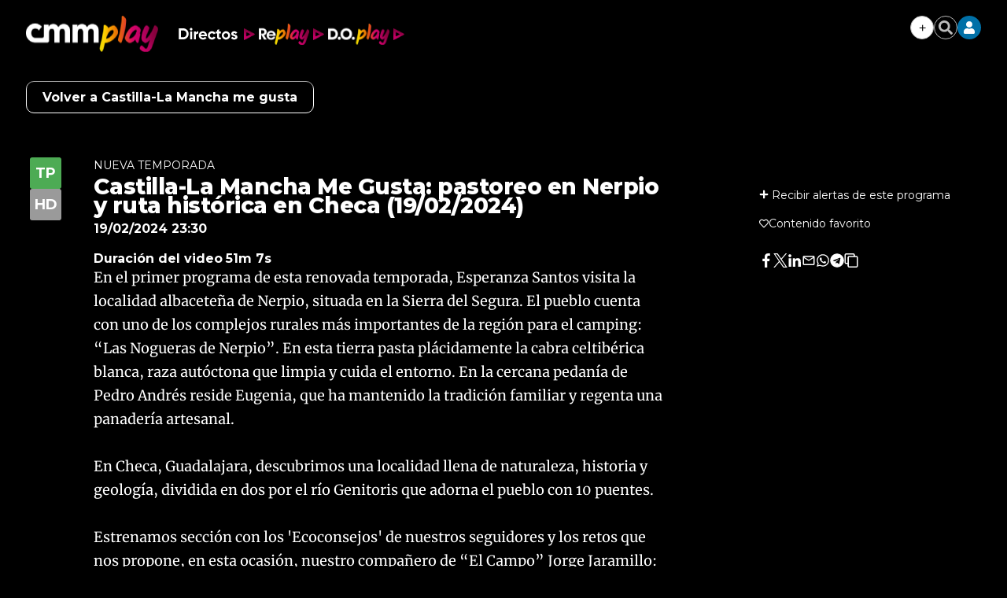

--- FILE ---
content_type: text/css
request_url: https://www.cmmedia.es/assets/screen.3b978df293b4289b0df1.css?1766423498
body_size: 25805
content:
*{box-sizing:border-box;margin:0;padding:0}body,html{-webkit-font-smoothing:antialiased;-moz-osx-font-smoothing:grayscale}body{margin:0;font-size:16px;line-height:1.2;color:#000;background-color:#fff;font-family:Montserrat,serif}::selection{color:#fff;background:#a6255e}::marker{content:""}button,input,select,textarea{font-size:inherit;line-height:inherit;background-color:transparent;border:none}a{text-decoration:none;color:#000}a,img{display:block}img{line-height:0}figure,ol,ul{margin:0}ol,ul{list-style:none;padding:0}.sr-only{position:absolute;width:1px;height:1px;padding:0;margin:-1px;overflow:hidden;clip:rect(0, 0, 0, 0);border:0}.hidden-text{overflow:hidden;display:block;text-indent:-9999px;width:0;height:0}.hidden{display:none}/*! libs */.slick-slider{box-sizing:border-box;-webkit-user-select:none;-ms-user-select:none;user-select:none;-webkit-touch-callout:none;-khtml-user-select:none;touch-action:pan-y;-webkit-tap-highlight-color:transparent}.slick-list,.slick-slider{position:relative;display:block}.slick-list{overflow:hidden;margin:0;padding:0}.slick-list:focus{outline:none}.slick-list.dragging{cursor:pointer;cursor:hand}.slick-slider .slick-list,.slick-slider .slick-track{transform:translateZ(0)}.slick-track{position:relative;top:0;left:0;display:block}.slick-track:after,.slick-track:before{display:table;content:""}.slick-track:after{clear:both}.slick-loading .slick-track{visibility:hidden}.slick-slide{display:none;float:left;height:100%;min-height:1px}[dir=rtl] .slick-slide{float:right}.slick-slide img{display:block;-o-object-fit:scale-down;object-fit:scale-down;width:100%;height:100%}.slick-slide.slick-loading img{display:none}.slick-slide.dragging img{pointer-events:none}.slick-initialized .slick-slide{display:block}.slick-loading .slick-slide{visibility:hidden}.slick-vertical .slick-slide{display:block;height:auto;border:1px solid transparent}.slick-arrow.slick-hidden{display:none}.c-article-medium .c-article__title.size-1{font-size:22px;line-height:1.25}@media(min-width: 768px){.c-article-medium .c-article__title.size-1{font-size:26px;line-height:1.08}}@media(min-width: 992px){.c-article-medium .c-article__title.size-1{font-size:40px;line-height:1.1;letter-spacing:normal}}.c-article-medium .c-article__title.size-2{font-size:20px;line-height:1.1}@media(min-width: 768px){.c-article-medium .c-article__title.size-2{font-size:26px;line-height:1.08;letter-spacing:-0.26px}}.c-claim__cta,.c-highlight__cta{width:167px;height:40px;border-radius:30px;font-family:Montserrat,serif;font-size:14px;font-weight:600;font-stretch:normal;font-style:normal;line-height:1.86;letter-spacing:-0.14px;text-transform:uppercase}.c-claim__cta,.c-event__play,.c-highlight__cta,.c-highlight__play,.o-carousel .slides .item-animate a:before{margin:0;padding:10px 0;display:flex;flex-direction:row;justify-content:center;align-items:center;background-color:#a6245e;background-color:#a6255e;color:#fff}.c-event__play,.c-highlight__play,.o-carousel .slides .item-animate a:before{width:55px;height:30px}.c-icon-play-last{justify-content:flex-start;grid-gap:10px;gap:10px;text-transform:uppercase;cursor:pointer}.c-icon-play-last,.c-icon-play-last svg{display:flex;flex-direction:row;align-items:center;color:#fff}.c-icon-play-last svg{width:55px;height:30px;margin:0;padding:5px 0;justify-content:center;background-color:#a6245e;background-color:#a6255e}.c-icon-play-last span{text-transform:uppercase;font-size:12px;font-weight:500;width:80px}.o-container{width:100%;margin:0 auto;padding:15px 20px;box-sizing:border-box}@media(min-width: 768px){.o-container{padding-top:18px;padding-bottom:18px;max-width:1254px}}@media(min-width: 1290px){.o-container{padding-left:0;padding-right:0}}.o-container-black{background-color:#000}.content{--bg:#fff;z-index:1;position:relative;background-color:var(--bg)}.content .o-container-100{padding:0 20px}@media(min-width: 768px){.content .o-container{max-width:80%}}@media(min-width: 992px){.content .o-container{padding:18px;max-width:inherit}}@media(min-width: 1290px){.content .o-container{padding:18px 0;max-width:1254px}}@media(min-width: 768px){.content .o-container .o-container{max-width:100%}}@media(min-width: 768px){.content .o-container-100{padding:0 20px}}@media(min-width: 1290px){.content .o-container-100{max-width:100%;padding:0}}.container-freehtml{text-align:center}.o-container.o-container-livestream{margin-bottom:30px;position:relative}.o-container.o-container-livestream .c-toolbar-chromecast{position:absolute;bottom:-30px;left:15px}.u-show-xs{display:block}.u-hide-xs{display:none}@media(min-width: 768px){.u-show-sm.u-flex{display:flex}.u-show-sm:not(.u-flex){display:block}.u-hide-sm{display:none}}@media(min-width: 992px){.u-show-md.u-flex{display:flex}.u-show-md:not(.u-flex){display:block}.u-hide-md{display:none}}@media(min-width: 1290px){.u-show-lg{display:block}.u-hide-lg{display:none}}.u-show-xs-only{display:block}@media(min-width: 768px){.u-show-xs-only{display:none}}@media(min-width: 992px){.u-show-xs-only{display:none}}@media(min-width: 1290px){.u-show-xs-only{display:none}}.u-show-sm-only{display:none}@media(min-width: 768px){.u-show-sm-only{display:block}}@media(min-width: 992px){.u-show-sm-only{display:none}}@media(min-width: 1290px){.u-show-sm-only{display:none}}.u-show-md-only{display:none}@media(min-width: 768px){.u-show-md-only{display:none}}@media(min-width: 992px){.u-show-md-only{display:block}}@media(min-width: 1290px){.u-show-md-only{display:none}}.u-show-lg-only{display:none}@media(min-width: 768px){.u-show-lg-only{display:none}}@media(min-width: 992px){.u-show-lg-only{display:none}}@media(min-width: 1290px){.u-show-lg-only{display:block}}.u-hide-xs-only{display:none}@media(min-width: 768px){.u-hide-xs-only{display:block}}@media(min-width: 992px){.u-hide-xs-only{display:block}}@media(min-width: 1290px){.u-hide-xs-only{display:block}}.u-hide-sm-only{display:block}@media(min-width: 768px){.u-hide-sm-only{display:none}}@media(min-width: 992px){.u-hide-sm-only{display:block}}@media(min-width: 1290px){.u-hide-sm-only{display:block}}.u-hide-md-only{display:block}@media(min-width: 768px){.u-hide-md-only{display:block}}@media(min-width: 992px){.u-hide-md-only{display:none}}@media(min-width: 1290px){.u-hide-md-only{display:block}}.u-hide-lg-only{display:block}@media(min-width: 768px){.u-hide-lg-only{display:block}}@media(min-width: 992px){.u-hide-lg-only{display:block}}@media(min-width: 1290px){.u-hide-lg-only{display:none}}@media(min-width: 768px){.u-sticky{position:sticky;top:100px}}.u-theme-black{background-color:#000;--search-bg-form:#000;--search-input-color:#fff;--search-input-border-color:#333;--search-reset-bg-color:#f1f1f1;--search-reset-color:#333;--search-button-bg-color:#fff;--search-button-color:#000}.u-theme-black .c-header-play{--bg:#000;--links:#fff}.u-theme-black .c-header-play__nav-btn .hamburger-inner,.u-theme-black .c-header-play__nav-btn .hamburger-inner:after,.u-theme-black .c-header-play__nav-btn .hamburger-inner:before{--color-slash:#fff}.u-theme-black .content{--bg:#000;margin-top:90px}.u-theme-black .c-footer{--bg:#000;--links:hsla(0,0%,100%,.7);--title:#fff;--border-01:#333;--border-02:#333}.u-theme-black .c-footer,.u-theme-black .c-footer .o-container{background-color:#1c1c1c}.u-theme-black .c-footer__brand{color:#fff}.u-theme-black .c-footer__links>a{transition:color .3s}.u-theme-black .c-footer__links>a:hover{color:#fff}.u-theme-black .c-detail__category,.u-theme-black .c-detail__title{color:#fff}.u-theme-black .c-detail-content .c-detail__title,.u-theme-black .c-detail__info__duration,.u-theme-black .c-detail__info__year{color:#fff}.u-theme-black .c-detail__body>p{color:#fff}.u-theme-black .c-themes{--c-themes-color-02:#000}.u-theme-black .c-search__form{border:1px solid #333}.u-theme-black .o-list-border .item{border-bottom-color:hsla(0, 0%, 100%, 0.6)}.u-theme-black .o-tab{--o-tab-color-01:#fff;--o-tab-color-02:hsla(0,0%,100%,.47);--o-tab-color-03:hsla(0,0%,100%,.47);--o-tab-color-04:#fff}.u-theme-black .o-section-search{background-color:#000;top:86px;padding:10px}.u-theme-black .o-section-backbutton{padding-top:95px}.u-theme-black .c-pagination{margin-top:20px}.u-theme-black .c-pagination ul li.active span,.u-theme-black .c-pagination ul li a,.u-theme-black .c-pagination ul li span{color:#fff}@media(min-width: 768px){.u-theme-black .o-section-search{top:70px;padding-left:20px !important;padding-right:20px !important}}@media(min-width: 768px){.u-theme-black .o-section-backbutton{padding-top:85px}}.u-theme-black.article-page .content{margin-top:0}.u-margin-bottom-20{margin-bottom:20px}.u-padding-bottom-0{padding-bottom:0 !important}.u-pos-rel{position:relative}.u-text-center{text-align:center}.u-text-left{text-align:left}.u-text-right{text-align:right}.u-grid{display:-ms-grid;display:grid;grid-column-gap:18px;grid-row-gap:18px}.u-grid-col-span-3{grid-column:auto/span 3}.u-grid-row-span-2{-ms-grid-row:1;-ms-grid-row-span:2;grid-row:1/span 2}@media(max-width: 767px){.u-grid{-ms-grid-columns:1fr 1fr;grid-template-columns:1fr 1fr}.u-grid-col-span-2-xs{grid-column:auto/span 2}.u-grid-row-span-2-xs{grid-row:auto/span 2}.u-grid-row-start-1-xs{-ms-grid-row:1;grid-row-start:1}.u-grid-row-start-2-xs{-ms-grid-row:2;grid-row-start:2}}@media(min-width: 768px)and (max-width: 991px){.u-grid{-ms-grid-columns:1fr 1fr 1fr;grid-template-columns:1fr 1fr 1fr}.u-grid-col-span-2-sm{grid-column:auto/span 2}.u-grid-col-span-3-sm{grid-column:auto/span 3}.u-grid-col-start-1-sm{-ms-grid-column:1;grid-column-start:1}.u-grid-col-start-2-sm{-ms-grid-column:2;grid-column-start:2}.u-grid-col-start-3-sm{-ms-grid-column:3;grid-column-start:3}.u-grid-row-start-1-sm{-ms-grid-row:1;grid-row-start:1}.u-grid-row-start-2-sm{-ms-grid-row:2;grid-row-start:2}.u-grid-row-start-3-sm{-ms-grid-row:3;grid-row-start:3}.u-grid-columns-3,.u-grid-items-3{-ms-grid-columns:1fr 1fr;grid-template-columns:1fr 1fr}.u-grid-columns-5{-ms-grid-columns:1fr 1fr 1fr 1fr 1fr;grid-template-columns:1fr 1fr 1fr 1fr 1fr}.u-grid-columns-6{-ms-grid-columns:1fr 1fr 1fr 1fr 1fr 1fr;grid-template-columns:1fr 1fr 1fr 1fr 1fr 1fr}}@media(min-width: 992px){.u-grid{-ms-grid-columns:1fr 1fr 1fr 1fr;grid-template-columns:1fr 1fr 1fr 1fr}.u-grid-col-span-2-md{grid-column:auto/span 2}.u-grid-col-span-3-md{grid-column:auto/span 3}.u-grid-col-span-4-md{grid-column:auto/span 4}.u-grid-col-start-1-md{-ms-grid-column:1;grid-column-start:1}.u-grid-col-start-2-md{-ms-grid-column:2;grid-column-start:2}.u-grid-col-start-3-md{-ms-grid-column:3;grid-column-start:3}.u-grid-col-start-4-md{-ms-grid-column:4;grid-column-start:4}.u-grid-row-span-2-md{grid-row:auto/span 2}.u-grid-row-span-3-md{grid-row:auto/span 3}.u-grid-row-span-4-md{grid-row:auto/span 4}.u-grid-row-start-1-md{-ms-grid-row:1;grid-row-start:1}.u-grid-row-start-2-md{-ms-grid-row:2;grid-row-start:2}.u-grid-row-start-3-md{-ms-grid-row:3;grid-row-start:3}.u-grid-row-start-4-md{-ms-grid-row:4;grid-row-start:4}.u-grid-row-max-300-md{-ms-grid-rows:300px;grid-template-rows:300px}.u-grid-columns-3{-ms-grid-columns:1fr 1fr 1fr;grid-template-columns:1fr 1fr 1fr}.u-grid-columns-5{-ms-grid-columns:1fr 1fr 1fr 1fr 1fr;grid-template-columns:1fr 1fr 1fr 1fr 1fr}.u-grid-columns-6{-ms-grid-columns:1fr 1fr 1fr 1fr 1fr 1fr;grid-template-columns:1fr 1fr 1fr 1fr 1fr 1fr}}@media(min-width: 768px){.u-grid-flex{display:flex;flex-direction:column;flex:1 1 auto}}.u-bg-fondo{background-color:#f7f7f7}.u-bg-custom .c-themes__list:after{background-image:none}.u-bg-custom>*,.u-bg-custom>* a{color:#fff}.u-bg-blue{background-color:#0070a7}.u-bg-blue .c-themes{--c-themes-color-02:#0070a7}.u-bg-blue>*,.u-bg-blue>* a{color:#fff}.u-bg-red{background-color:red}.u-bg-green{background-color:#4dab54}.u-bg-magenta{background-color:#a6255e}.u-bg-black{background-color:#000}.u-color-black{color:#000}.u-color-white{color:#fff}.o-section-head{padding:0;position:sticky;top:54px;z-index:3}.o-section-head>.o-container{position:relative;padding:0}@media(min-width: 992px){.o-section-head{top:0}}.o-section-search{background-color:#f1f1f1;display:none;position:sticky;top:60px;z-index:4;margin-top:-10px}.o-section-search .c-search{display:flex;justify-content:flex-start;align-items:center;box-shadow:0 3px 6px 0 rgba(0, 0, 0, 0.16)}.o-section-search>.o-container{padding:0}.o-section-border>.o-container{border-top:4px solid #f7f7f7}.o-section-add>.o-container{margin:0 auto;padding-left:0;padding-right:0}.o-section-opinion .c-article-opinion{padding:0}.o-section.u-bg-fondo{margin:0 -16px;padding:16px}.o-section.u-bg-fondo .c-title{padding:0;margin-bottom:16px;border-bottom:4px solid var(--fondo-intermedio)}.o-section.u-bg-fondo .c-title__name{font-family:Montserrat,serif;text-transform:uppercase;font-size:14px;font-weight:600;font-stretch:normal;font-style:normal;line-height:normal;letter-spacing:normal;text-align:left;color:#000;border-bottom:4px solid var(--acento);padding-bottom:4px;display:block;width:max-content;margin-bottom:-4px;padding-right:4px}@media(min-width: 992px){.o-section.u-bg-fondo{margin:0 -20px;padding:20px}}@media(min-width: 992px){.o-section.u-bg-fondo .c-title{margin-bottom:20px}}.o-section-cmmplayer{margin-bottom:20px;overflow-x:hidden}.o-section-cmmplayer,.o-section-cmmplayer .o-container{background-color:#000}.o-section-cmmplayer .c-title{border:none;padding-bottom:0}.o-section-cmmplayer .c-title__name{color:#fff}.o-section-cmmplayer__brand{display:flex;flex-direction:row;justify-content:center;align-items:center}.o-section-cmmplayer__title{font-size:16px;line-height:1.63;letter-spacing:-0.16px;margin-bottom:16px;color:#fff;font-weight:700;text-transform:uppercase}.o-section-cmmplayer__link{font-size:12px;color:#fff;text-transform:uppercase;letter-spacing:-0.12px;position:relative;top:-18px;right:0;float:right;display:flex;flex-direction:row;justify-content:flex-end;align-items:center;grid-gap:5px;gap:5px}.o-section-cmmplayer__link:after{content:"";background:transparent url(/assets/5b54704c41cf01aa13cd.svg) no-repeat;display:block;width:14px;height:14px;color:#fff}.o-section-cmmplayer__top{position:relative;margin-bottom:16px}.o-section-cmmplayer__top .o-section-cmmplayer__title{margin-bottom:0}.o-section-cmmplayer--search .c-title_results{color:#fff;font-size:14px;margin-bottom:20px}.o-section-cmmplayer--search .c-article__author,.o-section-cmmplayer--search .c-article__title a{color:#fff}.o-section-autores{margin-bottom:20px;overflow-x:hidden}.o-section-autores .o-carousel{margin-bottom:0;overflow:hidden}.o-section-autores .o-carousel .slides .slick-slide:not(:first-child){margin:0 0 0 -10px !important}.o-section-autores .o-carousel .slides.slides-6 .item{width:165px !important}.o-section-autores .o-container{margin-bottom:0;padding:20px 0}.o-section-autores .c-title__link{right:20px}.o-section-autores__title{font-size:18px;font-weight:900;line-height:1.44;letter-spacing:-0.18px;margin-bottom:16px;text-transform:uppercase;text-align:center;color:#666}@media(max-width: 767px){.o-section-autores .o-carousel .slides.slides-6 .item{width:150px !important}}.o-section-autores:after{display:block;content:"";max-width:1254px;width:100%;height:20px;background-color:#fff;border-bottom:1px solid #d1d1d1;margin:0 auto}.o-section-videos{overflow-x:hidden}.o-section-videos:after{display:block;content:"";max-width:1254px;width:100%;height:20px;background-color:#fff;border-bottom:1px solid #d1d1d1;margin:0 auto}.o-section-losmas{overflow-x:hidden}.o-section-losmas .o-container{padding-bottom:0}.o-section-parrilla .o-container{padding-left:0;padding-right:0;padding-top:0}.o-section-parrilla .c-navigation{background-color:#000;position:sticky;top:60px;z-index:2;padding-top:20px;padding-bottom:20px}.o-section-parrilla .c-navigation__item{color:#d1d1d1;opacity:.62}.o-section-parrilla .c-navigation__item+.c-navigation__item{border-left:1px solid #fff;opacity:.62}.o-section-parrilla .c-navigation__item.current{color:#fff;opacity:1}@media(min-width: 768px){.o-section-parrilla .o-container{padding-top:0;padding-bottom:0}}@media(min-width: 992px){.o-section-parrilla .o-container{padding-top:0;padding-bottom:0}}@media(min-width: 1290px){.o-section-parrilla .o-container{padding-top:0;padding-bottom:0}}@media(min-width: 992px){.o-section-parrilla .c-navigation{top:80px}}.o-section-sign-up .c-user{width:100%;max-width:830px;margin:0 auto}.o-section-info .o-container{max-width:1254px}@media(min-width: 992px){.o-section-info .o-container{display:-ms-grid;display:grid;-ms-grid-columns:1fr 3fr;grid-template-columns:1fr 3fr;grid-gap:40px}.o-section-info .o-container .c-info{-ms-grid-column:2;grid-column-start:2}}.o-section-breaking{background-color:#0070a7}.o-section-breaking .o-container{padding:0 10px}@media(min-width: 1290px){.o-section-breaking .o-container{padding:0;max-width:1254px}}.o-section-breaking.u-bg-red{background-color:red}.o-section-breaking.u-bg-green{background-color:#4dab54}.o-section-breaking.u-bg-magenta{background-color:#a6255e}.o-section-breaking.u-bg-black{background-color:#000}.o-section-breaking-alerts{margin-top:2px;margin-bottom:18px}.o-section-error404 .error-icon{display:block;width:77px;height:77px;border-radius:50%;background-color:#a6255e;margin:15px auto;text-align:center}.o-section-error404 .error-icon:after{content:"!";font-size:65px;color:#fff;font-weight:700}.o-section-error404 .error-titles{display:flex;flex-direction:column;align-items:center;text-align:center;margin-bottom:30px}.o-section-error404 .error-titles h2{font-size:25px;line-height:30px}.o-section-error404 .error-titles .style2{font-weight:500}.o-section-error404 .error-search{display:flex;justify-content:center}.o-section-error404 .error-search-button{background-color:#a6245e;color:#fff;text-align:center;padding:6px 0 7px;width:88px;border-radius:16px;margin:0;font-size:14px;font-weight:400}.o-section-error404 .error-search-form input{border-radius:14px;border:1px solid hsla(0, 0%, 44%, 0.5);font-size:14px;color:#666;text-align:center;padding:6px 0;width:240px;margin-right:0}.o-section-error404 .error-buttons{margin:40px 0 0;display:flex;justify-content:center;align-items:center;flex-direction:column}.o-section-error404 .error-button{background-color:#a6245e;color:#fff;text-align:center;width:167px;padding:12px 0;border-radius:30px;margin:0 5px 20px;font-size:14px;font-weight:600}@media(min-width: 768px){.o-section-error404 .error-titles h2{font-size:35px;line-height:62px}}@media(min-width: 768px){.o-section-error404 .error-search-form input{width:512px;margin-right:7px}}@media(min-width: 768px){.o-section-error404 .error-buttons{flex-direction:row}}.o-section-deportes{position:relative;z-index:1}.o-section-deportes .o-tab{width:100%;max-width:1254px;position:relative;min-height:141px;overflow-x:auto}.o-section-deportes .o-tab label+label{padding-left:10px;margin-left:10px;border-left:none}.o-section-deportes .o-tab__nav{display:flex;align-items:center;white-space:nowrap;flex-wrap:nowrap;overflow-y:hidden;overflow-x:auto;position:relative}.o-section-deportes .o-tab__nav .label{white-space:nowrap;display:block;flex:0 0 auto}.o-section-deportes .o-tab__nav::-webkit-scrollbar{display:none}.o-section-deportes .o-tab__content{border-top:none !important;padding-top:10px !important;margin-top:10px !important}.o-section-deportes .o-container{padding-top:12px !important}@media(min-width: 768px){.o-section-deportes .o-tab{overflow:visible}}.o-section-deportes:after{content:"";display:block;height:1px;width:100%;background-color:#d1d1d1;position:absolute;top:42px;right:0;z-index:2}.o-section-breadcrumb{border-bottom:1px solid #d1d1d1}.o-section-breadcrumb .o-container{padding-top:8px !important;padding-bottom:8px !important}.o-section-last-minute{background-color:#f3f3f3}.o-section-last-minute .o-container{padding:0 0 0 10px;position:relative}.o-section-last-minute .o-container:after{content:"";width:3.125rem;position:absolute;right:0;top:0;bottom:0;background-image:linear-gradient(90deg, hsla(0, 0%, 100%, 0), #f3f3f3)}.o-section-last-minute .last-minute-container{display:flex}.o-section-last-minute .last-minute-container .last-minute-item-tag{margin-right:8px;display:flex;align-items:center;flex-shrink:0}.o-section-last-minute .last-minute-container .last-minute-tag{font-size:.75rem}.o-section-last-minute .last-minute-container .last-minute-items{display:flex;flex-wrap:nowrap;align-items:center;list-style-type:none;overflow-x:auto}.o-section-last-minute .last-minute-container .last-minute-item{padding:5px 10px;flex:0 0 auto}.o-section-last-minute .last-minute-container .last-minute-link{position:relative;font-size:.75rem}.o-section-last-minute .last-minute-container .last-minute-link:before{content:"";background-color:#cecece;width:4px;height:4px;position:absolute;border-radius:50%;top:5px;left:-10px}.o-section-last-minute .last-minute-container .last-minute-link:hover{opacity:.8}@media(min-width: 768px){.o-section-last-minute .last-minute-container .last-minute-items{overflow-x:hidden}}.o-section-cmmplayer-series .o-tab{width:100%;max-width:1254px;position:relative}.o-section-cta .o-container.o-container-cta{display:flex;flex-direction:row;justify-content:space-between;align-items:center;padding:10px 20px;margin:18px auto;max-width:1254px;background-color:#a6255e;position:relative}.o-section-cta .cta-logo{display:flex;justify-content:center;align-items:center}.o-section-cta .cta-logo img{max-width:60px;height:auto}.o-section-cta .cta-button-container{background-color:#fff;color:#a6255e;text-align:center;padding:5px 32px 5px 10px;border-radius:30px;font-weight:700;position:relative;display:flex;align-items:center;justify-content:center}.o-section-cta .cta-button-container a{color:#a6255e}.o-section-cta .cta-button-arrow{display:block;position:absolute;right:30px;top:50%;width:27px;height:10px;margin-top:-5px}.o-section-cta .cta-button-arrow:before{content:"";position:absolute;right:1px;height:2px;width:15px;background-color:#a6255e;display:block;top:4px}.o-section-cta .cta-button-arrow:after{content:"";border:solid #a6255e;border-width:0 2px 2px 0;display:inline-block;padding:4px;transform:rotate(-45deg);-webkit-transform:rotate(-45deg);position:absolute;right:0;top:0}@media(min-width: 992px){.o-section-cta .o-container.o-container-cta{padding:10px 20px}}.o-section-5-contents .u-grid-col-start-1-sm{grid-gap:18px;gap:18px;display:-ms-grid;display:grid}@media(min-width: 768px){.o-section-5-contents .c-article-medium .c-article__title{font-size:36px}}@media(min-width: 768px)and (max-width: 991px){.o-section-newboard-3-contents .u-grid.u-grid-columns-3{-ms-grid-columns:1fr 1fr 1fr;grid-template-columns:1fr 1fr 1fr}.o-section-newboard-3-contents .u-grid.u-grid-columns-3 .u-grid-col-start-1-sm{-ms-grid-column:initial;grid-column-start:initial}.o-section-newboard-3-contents .u-grid.u-grid-columns-3 .c-article__title{font-size:18px}}@media(min-width: 768px)and (max-width: 991px){.o-section-newboard-5-contents .u-grid.u-grid-columns-5 .u-grid-col-start-1-sm{-ms-grid-column:initial;grid-column-start:initial}.o-section-newboard-5-contents .u-grid.u-grid-columns-5 .c-article__title{font-size:18px}}@media(min-width: 768px)and (max-width: 991px){.o-section-newboard-6-contents .u-grid.u-grid-columns-6{-ms-grid-columns:1fr 1fr 1fr;grid-template-columns:1fr 1fr 1fr}.o-section-newboard-6-contents .u-grid.u-grid-columns-6 .u-grid-col-start-1-sm{-ms-grid-column:initial;grid-column-start:initial}.o-section-newboard-6-contents .u-grid.u-grid-columns-6 .c-article__title{font-size:18px}}.open-search .o-section-search{display:block}.o-tab{width:100%;box-sizing:border-box;overflow:hidden;--o-tab-color-01:#a6255e;--o-tab-color-02:#666;--o-tab-color-03:#000;--o-tab-color-04:hsla(0,0%,40%,.4)}.o-tab input[type=checkbox],.o-tab input[type=radio]{display:none}.o-tab #option-1:checked~.o-tab__nav label[for=option-1],.o-tab #option-2:checked~.o-tab__nav label[for=option-2],.o-tab #option-3:checked~.o-tab__nav label[for=option-3],.o-tab #option-4:checked~.o-tab__nav label[for=option-4],.o-tab #option-5:checked~.o-tab__nav label[for=option-5],.o-tab #option-6:checked~.o-tab__nav label[for=option-6],.o-tab #option-7:checked~.o-tab__nav label[for=option-7],.o-tab #option-8:checked~.o-tab__nav label[for=option-8],.o-tab #option-9:checked~.o-tab__nav label[for=option-9],.o-tab #option-10:checked~.o-tab__nav label[for=option-10],.o-tab #option-11:checked~.o-tab__nav label[for=option-11],.o-tab #option-12:checked~.o-tab__nav label[for=option-12],.o-tab #option-13:checked~.o-tab__nav label[for=option-13],.o-tab #option-14:checked~.o-tab__nav label[for=option-14],.o-tab #option-15:checked~.o-tab__nav label[for=option-15],.o-tab #option-16:checked~.o-tab__nav label[for=option-16],.o-tab #option-17:checked~.o-tab__nav label[for=option-17],.o-tab #option-18:checked~.o-tab__nav label[for=option-18],.o-tab #option-19:checked~.o-tab__nav label[for=option-19],.o-tab #option-20:checked~.o-tab__nav label[for=option-20],.o-tab #option-21:checked~.o-tab__nav label[for=option-21],.o-tab #option-22:checked~.o-tab__nav label[for=option-22],.o-tab #option-23:checked~.o-tab__nav label[for=option-23],.o-tab #option-24:checked~.o-tab__nav label[for=option-24],.o-tab #option-25:checked~.o-tab__nav label[for=option-25],.o-tab #option-26:checked~.o-tab__nav label[for=option-26],.o-tab #option-27:checked~.o-tab__nav label[for=option-27],.o-tab #option-28:checked~.o-tab__nav label[for=option-28],.o-tab #option-29:checked~.o-tab__nav label[for=option-29],.o-tab #option-30:checked~.o-tab__nav label[for=option-30],.o-tab #pronostico-1:checked~.o-tab__nav label[for=pronostico-1],.o-tab #pronostico-2:checked~.o-tab__nav label[for=pronostico-2]{color:var(--o-tab-color-01);cursor:auto}.o-tab #option-1:checked~.o-tab__nav label[for=option-1]:after,.o-tab #option-2:checked~.o-tab__nav label[for=option-2]:after,.o-tab #option-3:checked~.o-tab__nav label[for=option-3]:after,.o-tab #option-4:checked~.o-tab__nav label[for=option-4]:after,.o-tab #option-5:checked~.o-tab__nav label[for=option-5]:after,.o-tab #option-6:checked~.o-tab__nav label[for=option-6]:after,.o-tab #option-7:checked~.o-tab__nav label[for=option-7]:after,.o-tab #option-8:checked~.o-tab__nav label[for=option-8]:after,.o-tab #option-9:checked~.o-tab__nav label[for=option-9]:after,.o-tab #option-10:checked~.o-tab__nav label[for=option-10]:after,.o-tab #option-11:checked~.o-tab__nav label[for=option-11]:after,.o-tab #option-12:checked~.o-tab__nav label[for=option-12]:after,.o-tab #option-13:checked~.o-tab__nav label[for=option-13]:after,.o-tab #option-14:checked~.o-tab__nav label[for=option-14]:after,.o-tab #option-15:checked~.o-tab__nav label[for=option-15]:after,.o-tab #option-16:checked~.o-tab__nav label[for=option-16]:after,.o-tab #option-17:checked~.o-tab__nav label[for=option-17]:after,.o-tab #option-18:checked~.o-tab__nav label[for=option-18]:after,.o-tab #option-19:checked~.o-tab__nav label[for=option-19]:after,.o-tab #option-20:checked~.o-tab__nav label[for=option-20]:after,.o-tab #option-21:checked~.o-tab__nav label[for=option-21]:after,.o-tab #option-22:checked~.o-tab__nav label[for=option-22]:after,.o-tab #option-23:checked~.o-tab__nav label[for=option-23]:after,.o-tab #option-24:checked~.o-tab__nav label[for=option-24]:after,.o-tab #option-25:checked~.o-tab__nav label[for=option-25]:after,.o-tab #option-26:checked~.o-tab__nav label[for=option-26]:after,.o-tab #option-27:checked~.o-tab__nav label[for=option-27]:after,.o-tab #option-28:checked~.o-tab__nav label[for=option-28]:after,.o-tab #option-29:checked~.o-tab__nav label[for=option-29]:after,.o-tab #option-30:checked~.o-tab__nav label[for=option-30]:after,.o-tab #pronostico-1:checked~.o-tab__nav label[for=pronostico-1]:after,.o-tab #pronostico-2:checked~.o-tab__nav label[for=pronostico-2]:after{border-color:var(--o-tab-color-01) transparent transparent}.o-tab #option-1:checked~.o-tab__content>div:first-child,.o-tab #option-2:checked~.o-tab__content>div:nth-child(2),.o-tab #option-3:checked~.o-tab__content>div:nth-child(3),.o-tab #option-4:checked~.o-tab__content>div:nth-child(4),.o-tab #option-5:checked~.o-tab__content>div:nth-child(5),.o-tab #option-6:checked~.o-tab__content>div:nth-child(6),.o-tab #option-7:checked~.o-tab__content>div:nth-child(7),.o-tab #option-8:checked~.o-tab__content>div:nth-child(8),.o-tab #option-9:checked~.o-tab__content>div:nth-child(9),.o-tab #option-10:checked~.o-tab__content>div:nth-child(10),.o-tab #option-11:checked~.o-tab__content>div:nth-child(11),.o-tab #option-12:checked~.o-tab__content>div:nth-child(12),.o-tab #option-13:checked~.o-tab__content>div:nth-child(13),.o-tab #option-14:checked~.o-tab__content>div:nth-child(14),.o-tab #option-15:checked~.o-tab__content>div:nth-child(15),.o-tab #option-16:checked~.o-tab__content>div:nth-child(16),.o-tab #option-17:checked~.o-tab__content>div:nth-child(17),.o-tab #option-18:checked~.o-tab__content>div:nth-child(18),.o-tab #option-19:checked~.o-tab__content>div:nth-child(19),.o-tab #option-20:checked~.o-tab__content>div:nth-child(20),.o-tab #option-21:checked~.o-tab__content>div:nth-child(21),.o-tab #option-22:checked~.o-tab__content>div:nth-child(22),.o-tab #option-23:checked~.o-tab__content>div:nth-child(23),.o-tab #option-24:checked~.o-tab__content>div:nth-child(24),.o-tab #option-25:checked~.o-tab__content>div:nth-child(25),.o-tab #option-26:checked~.o-tab__content>div:nth-child(26),.o-tab #option-27:checked~.o-tab__content>div:nth-child(27),.o-tab #option-28:checked~.o-tab__content>div:nth-child(28),.o-tab #option-29:checked~.o-tab__content>div:nth-child(28),.o-tab #option-30:checked~.o-tab__content>div:nth-child(30),.o-tab #pronostico-1:checked~.o-tab__content>div:first-child,.o-tab #pronostico-2:checked~.o-tab__content>div:nth-child(2){visibility:visible;height:auto;opacity:1}.o-tab #option-1:checked~.o-tab__content,.o-tab #option-2:checked~.o-tab__content,.o-tab #option-3:checked~.o-tab__content,.o-tab #option-4:checked~.o-tab__content,.o-tab #option-5:checked~.o-tab__content,.o-tab #option-6:checked~.o-tab__content,.o-tab #option-7:checked~.o-tab__content,.o-tab #option-8:checked~.o-tab__content,.o-tab #option-9:checked~.o-tab__content,.o-tab #option-10:checked~.o-tab__content,.o-tab #option-11:checked~.o-tab__content,.o-tab #option-12:checked~.o-tab__content,.o-tab #option-13:checked~.o-tab__content,.o-tab #option-14:checked~.o-tab__content,.o-tab #option-15:checked~.o-tab__content,.o-tab #option-16:checked~.o-tab__content,.o-tab #option-17:checked~.o-tab__content,.o-tab #option-18:checked~.o-tab__content,.o-tab #option-19:checked~.o-tab__content,.o-tab #option-20:checked~.o-tab__content,.o-tab #option-21:checked~.o-tab__content,.o-tab #option-22:checked~.o-tab__content,.o-tab #option-23:checked~.o-tab__content,.o-tab #option-24:checked~.o-tab__content,.o-tab #option-25:checked~.o-tab__content,.o-tab #option-26:checked~.o-tab__content,.o-tab #option-27:checked~.o-tab__content,.o-tab #option-28:checked~.o-tab__content,.o-tab #option-29:checked~.o-tab__content,.o-tab #option-30:checked~.o-tab__content,.o-tab #pronostico-1:checked~.o-tab__content,.o-tab #pronostico-2:checked~.o-tab__content{margin-top:15px;margin-bottom:0;padding:20px 0 0;height:inherit}.o-tab__nav{display:flex;flex-direction:row;justify-content:flex-start;align-items:flex-start;position:relative;overflow-y:scroll;flex-shrink:0;scrollbar-width:none}.o-tab__nav label{cursor:pointer;padding-left:20px;margin-left:20px;border-left:1px solid var(--o-tab-color-03);white-space:nowrap}.o-tab__nav label:first-child{border-left:none;margin-left:0;padding-left:0}.o-tab__nav__title{color:var(--o-tab-color-02);font-size:16px;text-transform:uppercase;font-weight:600;margin-right:20px}@media(min-width: 768px){.o-tab__nav::-webkit-scrollbar{height:3px;width:0}.o-tab__nav::-webkit-scrollbar-thumb{background-color:#cecece}}.o-tab__content{height:0}.o-tab__content>div{visibility:hidden;height:0;overflow:hidden;opacity:0;transition:opacity .3s ease-out}.o-tab-default{margin-bottom:20px}.o-tab-default label{text-transform:uppercase;font-weight:600;color:var(--o-tab-color-02)}.o-tab-default label+label{padding-left:20px;margin-left:20px;border-left:1px solid var(--o-tab-color-03)}.o-tab-default .o-tab__nav{justify-content:flex-start}.o-tab-default .o-tab__nav.center{justify-content:center}.o-tab-default .o-tab__content{border-top:1px solid var(--o-tab-color-04)}.o-tab-grey{margin-bottom:20px}.o-tab-grey label{text-transform:uppercase;font-size:14px;line-height:1.86;font-weight:600;color:#666;background-color:hsla(0, 0%, 82%, 0.2);padding:8px 15px}.o-tab-grey .o-tab__nav{justify-content:flex-start}.o-tab-grey .o-tab__nav.center{justify-content:center}.o-tab-grey .o-tab__content{background-color:#d1d1d1}.o-tab-grey #option-1:checked~.o-tab__nav label[for=option-1],.o-tab-grey #option-2:checked~.o-tab__nav label[for=option-2],.o-tab-grey #pronostico-1:checked~.o-tab__nav label[for=pronostico-1],.o-tab-grey #pronostico-2:checked~.o-tab__nav label[for=pronostico-2]{color:#000;background-color:hsla(0, 0%, 82%, 0.4)}.o-tab-grey #option-1:checked~.o-tab__content,.o-tab-grey #option-2:checked~.o-tab__content,.o-tab-grey #pronostico-1:checked~.o-tab__content,.o-tab-grey #pronostico-2:checked~.o-tab__content{margin-top:0;background-color:hsla(0, 0%, 82%, 0.4);padding:0 15px 15px}.o-tab-single label.tab-title-placeholder{display:none}.o-carousel{width:100%}.o-carousel,.o-carousel .slides{z-index:1;position:relative}.o-carousel .slides{display:flex;overflow:hidden}.o-carousel .slides .item{margin:0 0 0 20px}.o-carousel .slides .item:first-child{margin:0}.o-carousel .slides .slick-next,.o-carousel .slides .slick-prev{position:absolute;top:50%;z-index:2;background:rgba(0, 0, 0, 0.5);border:none;overflow:hidden;width:24px;height:24px;margin-top:-12px;padding:0;cursor:pointer}.o-carousel .slides .slick-next:before,.o-carousel .slides .slick-prev:before{content:"";background:url("data:image/svg+xml;charset=utf-8,%3Csvg data-prefix=%27fal%27 data-icon=%27long-arrow-left%27 xmlns=%27http://www.w3.org/2000/svg%27 viewBox=%270 0 448 512%27 class=%27svg-inline--fa fa-long-arrow-left fa-w-14 fa-3x%27%3E%3Cpath fill=%27%23FFF%27 d=%27M136.97 380.485l7.071-7.07c4.686-4.686 4.686-12.284 0-16.971L60.113 273H436c6.627 0 12-5.373 12-12v-10c0-6.627-5.373-12-12-12H60.113l83.928-83.444c4.686-4.686 4.686-12.284 0-16.971l-7.071-7.07c-4.686-4.686-12.284-4.686-16.97 0l-116.485 116c-4.686 4.686-4.686 12.284 0 16.971l116.485 116c4.686 4.686 12.284 4.686 16.97-.001z%27/%3E%3C/svg%3E") no-repeat 50%;background-size:50%;width:24px;height:24px;line-height:24px;font-size:24px;display:inline-block;color:#a6255e;text-align:center;vertical-align:middle}.o-carousel .slides .slick-next:hover:before,.o-carousel .slides .slick-prev:hover:before{color:#a6255e;transition:all .3s}.o-carousel .slides .slick-next{right:0}.o-carousel .slides .slick-next:before{transform:rotate(180deg)}.o-carousel .slides .slick-prev{right:25px}.o-carousel .slides .slick-disabled{visibility:hidden}.o-carousel .slides .slick-slide{opacity:.3}.o-carousel .slides .slick-active{opacity:1}.o-carousel .slides .slick-list{margin:0;overflow:inherit}.o-carousel .slides .slick-slide{margin:0;padding:0}.o-carousel .slides .slick-slide:not(:first-child){margin:0 0 0 20px}.o-carousel .slides .slick-dots{padding:10px 0;text-align:center}.o-carousel .slides .slick-dots li{display:inline-block;margin:0 5px;width:16px;height:16px}.o-carousel .slides .slick-dots li button{border-radius:50%;width:16px;height:16px;display:block;text-indent:-199em;overflow:hidden;border:none;background-color:#a6255e}.o-carousel .slides .slick-dots li.slick-active button{background:#0070a7}.o-carousel .slides .item-rounded{border-radius:5px;overflow:hidden}.o-carousel .slides .item-animate{transition:transform .3s;position:relative;z-index:1}.o-carousel .slides .item-animate a img{opacity:1;transition:opacity .3s}.o-carousel .slides .item-animate a:before{transition:opacity .3s;opacity:1;position:absolute;bottom:15px;left:15px;z-index:2;content:"";display:block;padding:0;background-image:url("data:image/svg+xml;charset=utf-8,%3Csvg xmlns=%27http://www.w3.org/2000/svg%27 viewBox=%270 0 448 512%27%3E%3Cpath fill=%27%23fff%27 d=%27M424.4 214.7L72.4 6.6C43.8-10.3 0 6.1 0 47.9V464c0 37.5 40.7 60.1 72.4 41.3l352-208c31.4-18.5 31.5-64.1 0-82.6z%27/%3E%3C/svg%3E");background-repeat:no-repeat;background-position:50%;background-size:25%}.o-carousel .slides .item-animate a:after{transition:opacity .3s;opacity:1;content:attr(data-title);font-size:16px;color:#fff;font-weight:700;position:absolute;bottom:50px;left:15px}.o-carousel .slides .item-animate:hover{transform:scale(1.1);box-shadow:0 -10px 20px 0 #000}.o-carousel .slides .item-animate:hover a img{opacity:.6}.o-carousel .slides .item-animate:hover a:after,.o-carousel .slides .item-animate:hover a:before{opacity:1}.o-carousel .slides.slick-initialized{display:block}.o-carousel .slides.u-hide-xs{display:none}.o-carousel .slides.slides-1 .item{width:100%;flex-shrink:0}.o-carousel .slides.slides-1{overflow:hidden}.o-carousel .slides.slides-1 .slick-slide{opacity:1}.o-carousel .slides.slides-1 .slick-slide:not(:first-child){margin:0}.o-carousel .slides.slides-1 .slick-prev{right:inherit;left:0}.o-carousel .slides.slides-3 .item,.o-carousel .slides.slides-4 .item{width:286px !important}.o-carousel .slides.slides-6 .item{width:185px !important}.o-carousel .slides-opacity .slick-slide{opacity:1}@media(min-width: 768px){.o-carousel .slides .slick-next,.o-carousel .slides .slick-prev{width:42px;height:42px;margin-top:-24px}}@media(min-width: 768px){.o-carousel .slides .slick-next:before,.o-carousel .slides .slick-prev:before{width:42px;height:42px;line-height:42px;font-size:42px}}@media(min-width: 768px){.o-carousel .slides .slick-prev{right:43px}}@media(min-width: 768px){.o-carousel .slides .item-animate a:after,.o-carousel .slides .item-animate a:before{opacity:0}}@media(min-width: 768px){.o-carousel .slides.slides-1 .slick-slide .c-highlight__thumb img{max-height:687px}}@media(min-width: 768px){.o-carousel .slides.slides-3 .item{width:387px !important}}.o-carousel:not(.nomargin){margin-bottom:20px}.o-carousel__presenter .slides .slick-slide{max-width:160px}.o-carousel__btn{font-size:16px;line-height:1.63;letter-spacing:-0.16px;padding-bottom:16px;color:#fff;font-weight:700;text-transform:uppercase;cursor:pointer;display:flex;flex-direction:row;justify-content:flex-start;align-items:center}.o-carousel__btn:after{content:"";display:block;width:16px;height:16px;-webkit-clip-path:polygon(0 15%, 0 85%, 50% 50%);clip-path:polygon(0 15%, 0 85%, 50% 50%);background-color:#fff;margin-left:8px;transition:all .3s}.o-carousel__btn.open:after{transform:rotate(90deg);margin-top:8px}.o-list .item{margin-bottom:20px}.o-list .item [class*=c-]{border-top:none;padding-top:0}.o-list .item .c-article-lateral .c-article__author{font-size:8px}.o-list .item .c-article-lateral .c-article__author:before{display:none}@media(max-width: 768px){.o-list .item .c-article__epigraph{display:none}}@media(max-width: 768px){.o-list .item .c-article-lateral .c-article__title{font-size:16px;line-height:1.2}}.o-list-border .item{padding-bottom:20px;border-bottom:1px solid hsla(0, 0%, 40%, 0.4)}.o-list-sidebar .item{padding-bottom:10px;margin-bottom:10px}.o-list-sidebar .c-article-lateral{grid-gap:10px}.o-list-sidebar .c-article-lateral .c-article__title{margin-bottom:0;font-size:14px;font-weight:500;line-height:1.14}.o-list-sidebar .c-article-lateral .c-article__thumb+.c-article__txt{max-width:calc(100% - 10px - 99px)}.o-list-sidebar .c-title{margin-bottom:10px;padding:10px 0}.c-header{--bg:#fff;--links:var(--header-links);background-color:var(--bg);position:sticky;top:0;z-index:2;border-bottom:1px solid #b1b1b1;margin-bottom:2px}.c-header .o-container-header-main{display:flex;padding-top:0;padding-bottom:0;position:relative;height:40px}.c-header .o-container-header-main__left{position:absolute;left:10px;top:0;bottom:0;display:flex;align-items:center;height:40px}.c-header .o-container-header-main__right{position:absolute;right:10px;top:0;bottom:0;height:40px}@media(min-width: 1290px){.c-header .o-container-header-main__left{left:0}}@media(min-width: 1290px){.c-header .o-container-header-main__right{right:0}}@media(min-width: 768px){.c-header{border-bottom:none;box-shadow:0 5px 6px 0 rgba(0, 0, 0, 0.16)}}.c-header__nav-btn{--width:24px;--height:24px;--height-slash:3px;--color-slash:#000;cursor:pointer;transition-property:opacity,filter;transition-duration:.15s;transition-timing-function:linear;font:inherit;color:inherit;text-transform:none;background-color:transparent;border:0;margin:auto 0;overflow:visible;width:var(--width);height:var(--height);position:relative;padding:0;box-sizing:content-box;transition:background-color .3s}.c-header__nav-btn .hamburger-box{display:block;position:relative;margin:0 auto}.c-header__nav-btn .hamburger-inner{display:block;top:50%;margin-top:-2px}.c-header__nav-btn .hamburger-inner,.c-header__nav-btn .hamburger-inner:after,.c-header__nav-btn .hamburger-inner:before{width:var(--width);height:var(--height-slash);background-color:var(--color-slash);border-radius:var(--height-slash);position:absolute;transition-property:transform;transition-duration:.15s;transition-timing-function:ease}.c-header__nav-btn .hamburger-inner:after,.c-header__nav-btn .hamburger-inner:before{content:"";display:block}.c-header__nav-btn .hamburger-inner:before{top:-10px}.c-header__nav-btn .hamburger-inner:after{bottom:-10px}@media(min-width: 992px){.c-header__nav-btn{--height-slash:4px;--height:40px}}.c-header__brand{margin:0 0 0 24px}.c-header__brand a{line-height:0;display:block}@media(min-width: 768px){.c-header__brand{margin:0 0 0 32px}}.c-header__main-logo img{width:38px;height:38px}.c-header__options{height:40px;display:flex;flex-direction:row;justify-content:flex-end;align-items:center;grid-gap:10px;gap:10px;position:relative}.c-header__options .sign{display:none;position:absolute;top:45px;right:-2px;background-color:#fff;border:1px solid #898989;box-shadow:0 5px 6px 0 rgb(0 0 0/16%);width:225px;z-index:2}.c-header__options .sign:after{background-color:#fff;width:16px;height:9px;right:9px;top:-8px}.c-header__options .sign:after,.c-header__options .sign:before{display:block;position:absolute;content:"";-webkit-clip-path:polygon(50% 0, 0 100%, 100% 100%);clip-path:polygon(50% 0, 0 100%, 100% 100%);transform:scale(0.8)}.c-header__options .sign:before{background-color:#898989;width:18px;height:10px;right:8px;top:-10px}.c-header__options .sign__wrap{padding:10px}.c-header__options .sign__wrap a{margin-bottom:10px;font-size:14px}.c-header__options .sign__wrap .type-1{color:#0070a7;font-weight:700;font-size:15px}.c-header__options .sign__wrap .type-1+.type-2{padding-top:10px}.c-header__options .sign__wrap .type-2{color:#434343;font-weight:400;font-size:14px;display:-ms-grid;display:grid;-ms-grid-columns:auto 1fr;grid-template-columns:auto 1fr;grid-gap:10px}.c-header__options .sign__wrap .type-2 svg{width:14px;height:14px}.c-header__options .sign__wrap .line{padding:0;border:none;border-top:1px solid #898989;margin:0 -10px 10px}.c-header__user{background-color:#0070a7;border-radius:50%;width:30px;height:30px;color:#fff;display:flex;flex-direction:row;justify-content:center;align-items:center;cursor:pointer;padding:8px}.c-header__user span{display:none;font-size:14px;font-weight:600}@media(min-width: 992px){.c-header__user span{display:block}}.c-header__search{color:#666;height:30px;width:30px;display:flex;flex-direction:row;justify-content:center;align-items:center;cursor:pointer;border:1px solid #666;border-radius:50%;padding:5px}.c-header__weather{display:none}@media(min-width: 768px){.c-header__weather{position:absolute;top:18px;left:20px;width:255px;display:flex;align-items:center}}@media(min-width: 1290px){.c-header__weather{left:0}}.c-header__date{display:flex;font-size:11px;color:#666;font-weight:500}@media(min-width: 992px){.c-header__date{font-size:13px}}.c-header__menu_container{display:flex}.c-header__menu{display:none;align-items:center;overflow-x:auto;overflow-y:hidden;flex-wrap:nowrap;white-space:nowrap;justify-content:center;--gap-menu:19px;grid-gap:var(--gap-menu);gap:var(--gap-menu)}@media(min-width: 768px){.c-header__menu{display:flex}}.c-header__menu__item{color:var(--links);font-weight:900;font-size:14px;padding:5px 0;font-family:Merriweather,sans-serif;transition:color .3s;cursor:pointer}.c-header__menu__item.current{background-color:#f1f1f1}.c-header__menu__item:hover{color:#0070a7}@media(min-width: 992px){.c-header__menu__item{font-size:19px}}.c-header__menu::-webkit-scrollbar{width:5px;height:5px;margin-top:20px}@media(min-width: 768px){.c-header__menu{margin:0 auto;--gap-menu:8px}}.c-header__title{display:-ms-grid;display:grid;-ms-grid-columns:1fr;grid-template-columns:1fr;width:100%}.c-header__title__name{padding:5px 0;text-align:center;font-size:24px;text-transform:uppercase;color:#000;font-family:Montserrat,serif;-ms-grid-row-align:center;align-self:center}@media(min-width: 992px){.c-header__title__name{-ms-grid-row:1;grid-row-start:1;-ms-grid-column:1;-ms-grid-column-span:2;grid-column:1/span 2}}.c-header__title__brand{margin:auto;display:flex;flex-direction:row;justify-content:flex-start;align-items:center;padding-bottom:3px}.c-header__title__brand__name{padding:5px 0;font-size:9px;line-height:11px;font-weight:500;letter-spacing:0;color:#666;width:100%;max-width:53px;margin-right:3px;padding-right:3px;text-align:right;border-right:1px solid #666}@media(min-width: 992px){.c-header__title__brand__thumb{margin-left:auto}}@media(min-width: 992px){.c-header__title__brand,.c-header__title__brand__thumb{-ms-grid-row:1;grid-row-start:1;-ms-grid-column:2;grid-column-start:2}.c-header__title__brand{padding-bottom:0}}@media(min-width: 992px){.c-header__title{-ms-grid-columns:1fr 200px;grid-template-columns:1fr 200px}}.c-header-play .c-header__brand{color:#fff;width:40px;height:35px}.c-header-play .c-header__brand svg{width:100%;height:100%}.c-header-play .c-header__brand a{width:40px;height:35px;color:#fff}.c-header-play .c-header__search,.c-header-play .c-header__user{width:30px;height:30px}.c-header-play .c-header__user{padding:8px}.c-header-play>.o-container{-ms-grid-columns:40px 1fr;grid-template-columns:40px 1fr;-ms-grid-rows:35px 50px;grid-template-rows:35px 50px;padding:15px 10px}.c-header-play>.o-container .c-header__brand{margin:0;padding-left:0;-ms-grid-column:1;-ms-grid-column-span:1;grid-column:1/span 1}.c-header-play>.o-container .c-header__options{-ms-grid-column:2;-ms-grid-column-span:1;grid-column:2/span 1;-ms-grid-column-align:end;justify-self:end;margin-left:auto}.c-header-play>.o-container .c-header__menu__item{font-family:Montserrat,serif;font-weight:500;font-size:16px;border-left:none;padding-left:0}.c-header-play>.o-container .c-header__menu__item.more{display:flex;flex-direction:row;justify-content:flex-start;align-items:center}.c-header-play>.o-container .c-header__menu__item.more:after{content:"";display:block;width:16px;height:16px;-webkit-clip-path:polygon(0 15%, 0 85%, 50% 50%);clip-path:polygon(0 15%, 0 85%, 50% 50%);background-color:#fff;margin-left:8px;transition:all .3s}.c-header-play>.o-container .c-header__menu__item.back{border-left:1px solid #fff;padding-left:10px;margin-left:10px}@media(min-width: 768px){.c-header-play>.o-container .c-header__brand{-ms-grid-row:1;-ms-grid-row-span:2;grid-row:1/span 2;-ms-grid-column:1;-ms-grid-column-span:1;grid-column:1/span 1}}@media(min-width: 768px){.c-header-play>.o-container .c-header__menu__item{font-size:19px}}@media(min-width: 768px){.c-header-play>.o-container .c-header__menu{-ms-grid-column:2;-ms-grid-column-span:1;grid-column:2/span 1;margin:-5px 0 0 20px}}@media(min-width: 768px){.c-header-play>.o-container{padding:20px 0 40px;-ms-grid-columns:65px 1fr;grid-template-columns:65px 1fr;-ms-grid-rows:30px 26px;grid-template-rows:30px 26px}}@media(min-width: 768px){.c-header-play .c-header__brand,.c-header-play .c-header__brand a{width:65px;height:56px}}.c-header-mini{position:fixed;top:0;width:100%;display:none}.c-header-mini .c-header__nav-btn{order:1}.c-header-mini .c-header__brand{order:2}.c-header-mini .c-header__menu{order:3;display:none}.c-header-mini .c-header__options{order:4;margin-left:0}.c-header-mini>.o-container{display:flex;flex-direction:row;justify-content:flex-start;align-items:center;grid-gap:20px;gap:20px;height:60px}@media(min-width: 992px){.c-header-mini .c-header__brand{margin:0 !important}}@media(min-width: 992px){.c-header-mini .c-header__menu{display:flex}}.c-header.play-search-header{background-color:#000}.c-header.play-search-header .c-header__nav-btn{--color-slash:#fff}.c-header.play-search-header .c-header__menu .c-header__menu__item{color:#fff}.c-header__secondary{background-color:#0070a7}.c-header__secondary .o-container{display:flex;padding:0;position:relative;height:40px;justify-content:center;align-items:center}.c-header__secondary .c-header__menu{grid-gap:14px;gap:14px}.c-header__secondary .c-header__menu a{color:#fff;font-family:Montserrat,serif;font-weight:500}.c-header__secondary .c-header__menu__item:hover{color:#000}.c-header__secondary-logo{position:absolute;left:55px;top:0;bottom:0;display:flex;align-items:center}.c-header__secondary-logo img{width:100px;height:33px}.open-navigation .c-header__nav-btn{z-index:3}.open-navigation .c-header__nav-btn .hamburger-inner{transform:rotate(45deg)}.open-navigation .c-header__nav-btn .hamburger-inner:before{top:0;opacity:0}.open-navigation .c-header__nav-btn .hamburger-inner:after{bottom:0;transform:rotate(-90deg)}.open-navigation .c-header-mini{z-index:4}@media(min-width: 768px){.open-navigation .c-header-mini .c-nav{top:60px}}.open-search .o-section-head .c-header__search{background-color:#f1f1f1}.open-search .c-subheader.c-subheader-play{z-index:3;background:none}@media(min-width: 768px){.open-search .o-section-search{display:block;z-index:3;padding:10px 0}}@media(min-width: 992px){.open-search .o-section-search{padding:15px 0}}.open-user .c-header{z-index:5}.open-user .sign{display:block}.status-scroll-down.open-navigation .c-nav,.status-scroll-up.open-navigation .c-nav{top:50px}@media(max-width: 767px){.status-scroll-down .c-header__menu{display:none}}.status-scroll-up .c-header-mini{display:block}.status-scroll-up .c-subheader-play{top:60px}.status-scroll-up .c-subheader .c-header__user,.status-scroll-up .c-subheader__search{opacity:0;visibility:hidden}.status-scroll-up .c-subheader__options{flex-direction:row-reverse}.c-nav{background-color:#f1f1f1;display:none}.c-nav .o-container{padding:0}.c-nav__share{display:flex;flex-direction:row;justify-content:flex-start;align-items:center;padding-top:30px;position:relative}.c-nav__share__title{position:absolute;top:0;left:0;font-weight:700;font-size:15px}.c-nav__share__item{color:#666;width:20px;height:20px}.c-nav__share__item svg{width:100%;height:100%}.c-nav__share__item:not(:last-child){margin-right:10px}.c-nav__line{border-top:1px dotted #b1b1b1;height:1px}.c-nav__item{color:#000;font-size:18px;font-weight:500;line-height:2.1}.c-nav__item:hover{text-decoration:underline;color:var(--red-02)}.c-nav__item.current{font-weight:700}.c-nav__item.current:hover{text-decoration:none}@media(max-width: 767px){.c-nav__item{padding:0 15px;font-size:16px}}@media(max-width: 767px){.c-nav .c-nav__share{padding-left:15px;padding-right:15px;padding-bottom:15px;margin-top:15px}.c-nav .c-nav__share__title{left:15px}.c-nav__wrap>ul{padding:10px 0}.c-nav__wrap:not(:last-child)>ul{border-bottom:1px dotted #d1d1d1}}@media(min-width: 768px){.c-nav .o-container{display:-ms-grid;display:grid;-ms-grid-columns:1fr 1fr 1fr 1fr;grid-template-columns:1fr 1fr 1fr 1fr;padding:0 2.5%}.c-nav .o-container .c-nav__wrap{margin:30px 0;padding:0 15px;display:flex;flex-direction:column;justify-content:space-between}.c-nav .o-container .c-nav__wrap:not(:first-child){border-left:1px solid #d1d1d1}.c-nav .o-container .c-nav__wrap>ul>li:not(:last-child){margin-bottom:5px}}@media(min-width: 992px){.c-nav .o-container{padding:0 10px}}.open-navigation .c-nav{z-index:3;display:block;width:100%;position:absolute;border-top:1px solid #b1b1b1;box-shadow:0 5px 8px 0 rgba(0, 0, 0, 0.3);background:#fff;top:55px}.open-navigation .c-nav .o-container{background:#fff;margin:0}.open-navigation .c-header .c-header__options{display:flex !important}@media(max-width: 767px){.open-navigation .c-nav{background-color:rgba(0, 0, 0, 0.3)}}@media(max-width: 767px){.open-navigation .c-nav .o-container{max-width:75%;height:calc(100vh - 55px);overflow-y:scroll;box-shadow:0 5px 8px 0 rgba(0, 0, 0, 0.3)}}@media(min-width: 768px){.open-navigation .c-nav .o-container{margin:0 auto}}@media(min-width: 992px){.open-navigation .c-nav .o-container{max-width:1250px}}@media(min-width: 768px){.open-navigation .c-nav{top:80px}}.c-footer{--bg:#fff;--links:#666;--title:#000;--border-01:#d1d1d1;--border-02:#d1d1d1;border-top:1px solid #a6255e;background-color:var(--bg)}.c-footer .o-container{padding:20px 0;display:flex;flex-direction:column}.c-footer .o-container>div{padding:0 20px}.c-footer .c-nav__share__item{background:#a6255e;color:#fff;border-radius:50%;width:40px;height:40px;display:flex;flex-direction:row;justify-content:center}.c-footer .c-nav__share__item svg{max-width:50%}.c-footer .c-nav__share__item:not(:last-child){margin-right:2px}.c-footer .c-nav__share__title{color:var(--title);font-size:15px;font-weight:600}.c-footer .c-nav__share__item.c-nav__share__item-twitter svg{max-width:40%}.c-footer__brand{display:flex;flex-direction:column;justify-content:center;color:#a6255e;align-items:center;margin-bottom:15px}.c-footer__brand__img{width:100%}.c-footer__links>a{color:var(--links);font-size:14px;line-height:26px;transition:color .3s}.c-footer__links>a:hover{color:#000}.c-footer__links-center>a{text-align:center}.c-footer__links:not(.c-footer__links-center){display:none}@media(min-width: 768px){.c-footer__links:not(.c-footer__links-center){display:block}}.c-footer__copy{color:var(--links);font-size:14px;line-height:26px;text-align:center}.c-footer__title{margin:0 0 20px;padding:0;color:var(--title);font-size:15px;font-weight:600;display:block}.c-footer__title-nav{display:flex;flex-direction:row;justify-content:flex-start;align-items:center;border-bottom:1px dotted var(--border-01);padding-bottom:5px;margin-bottom:10px}.c-footer__title-nav:after{content:"";display:block;background:var(--title);-webkit-clip-path:polygon(100% 0, 0 0, 50% 100%);clip-path:polygon(100% 0, 0 0, 50% 100%);width:9px;height:8px;margin-left:5px}@media(min-width: 768px){.c-footer__title-nav{border-bottom:none;padding-bottom:0;margin:0 0 20px}.c-footer__title-nav:after{display:none}}.c-footer__group-01{order:2}@media(min-width: 768px){.c-footer__group-01{order:1}}.c-footer__group-01.open .c-footer__links{display:block}.c-footer__group-02{order:3}@media(min-width: 768px){.c-footer__group-02{order:2;display:-ms-grid;display:grid;-ms-grid-columns:1fr 1fr;grid-template-columns:1fr 1fr;align-content:flex-start}.c-footer__group-02 .c-footer__title{-ms-grid-column:1;-ms-grid-column-span:2;grid-column:1/span 2}}.c-footer__group-02.open .c-footer__links{display:block}.c-footer__group-03{order:1}@media(min-width: 768px){.c-footer__group-03{order:3;display:flex;flex-direction:column}.c-footer__group-03 .c-footer__links{margin-top:auto;padding-bottom:30px}}.c-footer__group-04{order:4}.c-footer__group-04 .c-nav__share{grid-gap:5px;gap:5px}@media(min-width: 768px){.c-footer__group-04 .c-nav__share{grid-gap:10px;gap:10px}}@media(min-width: 768px){.c-footer__group-04{order:4;display:flex;flex-direction:column}}.c-footer__apps{display:flex;flex-direction:row;justify-content:flex-start;align-items:center;grid-gap:10px;gap:10px}.c-footer__apps img{width:100%}.c-footer__stamp{margin:20px 0}@media(min-width: 768px){.c-footer__stamp{margin:auto 0}}@media(min-width: 768px){.c-footer .o-container{display:-ms-grid;display:grid;-ms-grid-columns:1fr 2fr 1.5fr 1.5fr;grid-template-columns:1fr 2fr 1.5fr 1.5fr;padding:0}.c-footer .o-container.landing{-ms-grid-columns:1fr 2fr 1.5fr;grid-template-columns:1fr 2fr 1.5fr}.c-footer .o-container>div{padding:20px}.c-footer .o-container>div:not(:first-child){border-left:1px dotted #333}}.c-detail__epigraph{font-size:13px;font-weight:700;color:#a6255e;line-height:1.31;letter-spacing:-0.13px}.c-detail__title{font-size:30px;line-height:1.07;margin-bottom:20px;font-weight:500}@media(min-width: 992px){.c-detail__title{font-size:50px;line-height:1.24;letter-spacing:-0.5px}}.c-detail__subtitle h2{color:#666;font-size:17px;line-height:1.07;margin-bottom:20px;font-weight:500}.c-detail__subtitle h2 a{display:inline;color:#0070a7;text-decoration:underline;word-break:break-word}@media(min-width: 992px){.c-detail__subtitle h2{font-size:24px;line-height:1.24;letter-spacing:-0.5px}}.c-detail__media{position:relative}.c-detail__media__thumb img{display:block;height:100%;width:100%;-o-object-fit:cover;object-fit:cover}.c-detail__media__txt{padding:8px 0}.c-detail__media__subtitle{text-align:left;font-size:14px;line-height:1.14}.c-detail__media__credit,.c-detail__media__subtitle{color:#000;font-weight:500}.c-detail__media__author{text-transform:uppercase}.c-detail__media__author:before{content:" / "}.c-detail__media-widget{margin-bottom:8px}.c-detail__signature{display:flex;flex-direction:column;align-items:flex-start;justify-content:flex-start}@media(min-width: 992px){.c-detail__signature{flex-direction:row;align-items:flex-end}}.c-detail__author{display:block;margin-bottom:5px}.c-detail__author__thumb{display:inline-block;vertical-align:middle;width:49px;height:49px;background-color:#cfd8dc;border-radius:50%;overflow:hidden}.c-detail__author__thumb img{width:100%}.c-detail__author__txt{display:inline-block;vertical-align:middle}.c-detail__author__thumb+.c-detail__author__txt{padding-left:3px}.c-detail__author__name{text-decoration:none;font-weight:500;font-size:12px;font-style:normal;text-transform:uppercase;letter-spacing:.36px}.c-detail__author__name:before{content:"";display:inline-block;text-align:center;width:10px;height:10px;border:3px solid #a6255e;background:#fff;margin-right:5px;box-sizing:border-box}.c-detail__author__blog{font-style:normal;text-transform:uppercase;color:var(--texto-secundario);font-weight:500;padding-right:5px;font-size:16px}@media(min-width: 992px){.c-detail__author__blog{font-size:20px}}.c-detail__author__twitter{font-style:normal;color:#469bfc;font-weight:500;font-size:16px;margin-bottom:8px}@media(min-width: 992px){.c-detail__author__twitter{font-size:20px;margin-bottom:10px}}@media(min-width: 992px){.c-detail__author+.c-detail__author{margin-left:15px}}.c-detail__author__subscription{cursor:pointer}.c-detail__author__subscription-txt{text-decoration:none;font-weight:500;font-size:12px;font-style:italic;text-transform:uppercase;letter-spacing:.36px}.c-detail__info__update{font-size:12px;text-transform:uppercase;letter-spacing:.36px}.c-detail__info__update:before{content:"- "}.c-detail__info__date{font-size:12px;text-transform:uppercase;letter-spacing:.36px}.c-detail__info__duration,.c-detail__info__year{font-size:16px;font-weight:700;line-height:1}.c-detail__share{display:flex;flex-direction:row;align-items:center;justify-content:flex-start;margin-bottom:20px}.c-detail__share .c-icon:not(:first-child){margin-left:7px}@media(min-width: 768px){.c-detail__share .c-icon:not(:first-child){margin-top:7px;margin-left:0}}@media(min-width: 768px){.c-detail__share{margin-bottom:0;flex-direction:column;justify-content:center}}.c-detail__category{font-size:14px;line-height:1.43;color:#666;text-transform:uppercase;margin-bottom:5px}.c-detail__icon{display:flex;flex-direction:row;justify-content:flex-start;align-items:center;grid-gap:8px;gap:8px;margin-bottom:8px}@media(min-width: 768px){.c-detail__icon{flex-direction:column;margin-bottom:0}}.c-detail__age[data-rating]{display:flex;flex-direction:row;justify-content:center;align-items:center;width:40px;height:40px;background-color:var(--bg-color);border-radius:3px}.c-detail__age[data-rating]:before{content:attr(data-rating);color:var(--color);font-size:18px;font-weight:700;text-transform:uppercase}.c-detail__age[data-rating=tp]{--bg-color:#4dab54;--color:#fff}.c-detail__age[data-rating="+7"]{--bg-color:#00b0f0;--color:#fff}.c-detail__age[data-rating="+12"],.c-detail__age[data-rating="+13"]{--bg-color:#ffc400;--color:#fff}.c-detail__age[data-rating="+16"]{--bg-color:#f60;--color:#fff}.c-detail__age[data-rating="+18"],.c-detail__age[data-rating=x]{--bg-color:red;--color:#fff}.c-detail__age[data-rating=hd],.c-detail__age[data-rating=sc]{--bg-color:#9a9a9a;--color:#fff}.c-detail__age[data-rating=audio-descripcion]{--bg-color:#000;--color:#fff;background:var(--bg-color) url(/assets/519004b2146cd67bea00.svg) no-repeat 50%}.c-detail__age[data-rating=audio-descripcion]:before{content:""}.c-detail__age[data-rating=subtitulado]{--bg-color:#005baa;--color:#fff;background:var(--bg-color) url(/assets/e6981cb7a9a9789e850c.svg) no-repeat 50%}.c-detail__age[data-rating=subtitulado]:before{content:""}.c-detail__age[data-rating=signos]{--bg-color:#f1870f;--color:#fff;background:var(--bg-color) url(/assets/1f059897a2aeab9f4ca4.svg) no-repeat 50%}.c-detail__age[data-rating=signos]:before{content:""}.c-detail__zoom{display:flex;flex-direction:row;justify-content:flex-end;align-items:center;margin-top:-40px;height:66px}.c-detail__zoom .c-icon{cursor:pointer;border-radius:50%;color:#000;background:#d1d1d1;box-sizing:border-box;width:26px;height:26px;font-size:15px;padding:3px;line-height:1;letter-spacing:-0.15px}.c-detail__zoom .c-icon:not(:first-child){margin-left:9px}.c-detail__body{padding-bottom:20px}.c-detail__body>p{font-family:Merriweather,sans-serif;font-size:18px;font-weight:400;font-stretch:normal;font-style:normal;line-height:30px;letter-spacing:normal;text-align:left}.c-detail__body>p a{display:inline;color:#0070a7;text-decoration:underline;word-break:break-word}.c-detail__body>h3{font-family:Montserrat,serif;font-size:20px;font-weight:700;font-stretch:normal;font-style:normal;line-height:1;letter-spacing:normal;text-align:left;color:#a6255e}.c-detail__body>h3 a{color:#a6255e;text-decoration:underline}.c-detail__body>div>ol li,.c-detail__body>ol li,.c-detail__body>p>ol li{position:relative;counter-increment:a;font-family:Merriweather,sans-serif;font-size:18px;font-weight:400;font-stretch:normal;font-style:normal;line-height:30px;letter-spacing:normal;text-align:left;padding-left:20px}.c-detail__body>div>ol li a,.c-detail__body>ol li a,.c-detail__body>p>ol li a{display:inline;color:#0070a7;text-decoration:underline;word-break:break-word}.c-detail__body>div>ol li:before,.c-detail__body>ol li:before,.c-detail__body>p>ol li:before{content:counter(a) ".";margin-right:7px;position:absolute;top:0;left:0}.c-detail__body>div>ol li:not(:last-child),.c-detail__body>ol li:not(:last-child),.c-detail__body>p>ol li:not(:last-child){margin-bottom:20px}.c-detail__body>div>ul li,.c-detail__body>p>ul li,.c-detail__body>ul li{position:relative;font-family:Merriweather,sans-serif;font-size:18px;font-weight:400;font-stretch:normal;font-style:normal;line-height:30px;letter-spacing:normal;text-align:left;padding-left:20px}.c-detail__body>div>ul li a,.c-detail__body>p>ul li a,.c-detail__body>ul li a{display:inline;color:#0070a7;text-decoration:underline;word-break:break-word}.c-detail__body>div>ul li:before,.c-detail__body>p>ul li:before,.c-detail__body>ul li:before{content:"";width:9px;height:9px;background-color:#000;border-radius:50%;display:block;margin-right:7px;position:absolute;top:11px;left:0}.c-detail__body>div>ul li:not(:last-child),.c-detail__body>p>ul li:not(:last-child),.c-detail__body>ul li:not(:last-child){margin-bottom:20px}.c-detail__body>:not(:last-child):not(.c-detail-box):not(.c-detail__cite){margin-bottom:20px}.c-detail__cite__title{display:block;color:#a6255e;font-family:Merriweather,sans-serif;font-weight:700;font-size:30px;font-style:italic;line-height:1.2;margin-bottom:15px}.c-detail__cite__author{font-size:18px;font-weight:500;color:#707070}.c-detail__group__title{font-size:16px;font-weight:800;text-transform:uppercase;font-family:Montserrat,serif;line-height:1.63;margin-bottom:20px;color:#666}.c-detail__group__item{position:relative;display:flex;flex-direction:row;justify-content:flex-start;align-items:center}.c-detail__group__item__thumb{margin-right:18px;border-radius:6px;overflow:hidden;width:100%;max-width:131px;height:79px;display:inline-block}.c-detail__group__item__txt{font-size:18px;font-weight:500}.c-detail__group__item__txt:after{content:"";clear:both}.c-detail__group__item__epigraph{color:#a6255e;float:left;line-height:1.4;font-weight:700}.c-detail__group__item__epigraph:after{content:"//";color:#d1d1d1;padding:0 3px}.c-detail__group__item__title{line-height:1.2;font-weight:500}.c-detail__group__item__title a:before{content:"";position:absolute;left:0;top:0;right:0;bottom:0;z-index:1}.c-detail__group__item:not(:last-child){border-bottom:1px solid #d1d1d1;padding-bottom:9px;margin-bottom:9px}.c-detail__tags{display:flex;flex-direction:row;align-items:flex-start}.c-detail__tags__title{color:#fff;font-weight:400;display:block;font-size:14px;border-radius:16px;background-color:#a6255e;padding:5px 8px}.c-detail__tags__list{padding:0;display:flex;flex-direction:row;justify-content:flex-start;flex-wrap:wrap}.c-detail__tags__item{text-align:center;display:flex;align-items:center;justify-content:center;margin-bottom:12px;margin-left:12px}.c-detail__tags__item a{display:block;font-size:14px;font-weight:400;border-radius:16px;letter-spacing:-0.14px;border:1px solid #d1d1d1;color:#a6255e;padding:5px 8px}.c-detail__file{padding:20px 0}.c-detail__file__icon{display:flex;flex-direction:row;justify-content:flex-start;align-items:center;color:#0070a7;text-decoration:none;word-break:break-word;font-size:18px;font-family:Montserrat,serif;letter-spacing:-0.18px;line-height:1.39}.c-detail__file__icon svg{color:#fff;background-color:rgba(0, 0, 0, 0.7);padding:5px;margin-right:10px}.c-detail__post{padding:0 0 0 20px;margin-bottom:20px;border-left:1px solid #d1d1d1}.c-detail__post .c-detail__info{margin-bottom:10px}.c-detail__post .c-detail__info__date{font-size:14px;font-weight:600;color:#000}.c-detail__post .c-detail__info__update{font-size:14px;color:var(--texto-secundario)}.c-detail__post .c-detail__info__update:before{display:none}.c-detail__post .c-detail__body{padding-bottom:10px}.c-detail__post .c-detail__body h3{margin-bottom:10px !important}.c-detail__post__bottom{display:flex;flex-direction:row;justify-content:flex-end;align-items:center}.c-detail__post__bottom .c-icon{color:#a6255e}.c-detail-box{border-left:1px solid #d1d1d1;width:100%;max-width:572px;margin:40px auto;padding-left:20px;box-sizing:border-box}.c-detail-header{margin-bottom:20px}@media(min-width: 768px){.c-detail-header{margin-bottom:40px}}.c-detail-content .c-detail__title{font-size:28px;line-height:.86;color:#000;font-weight:600;margin-bottom:10px}@media(min-width: 768px){.c-detail-content{display:-ms-grid;display:grid;grid-column-gap:20px;grid-row-gap:20px;-ms-grid-columns:1fr 9fr 1fr;grid-template-columns:1fr 9fr 1fr}}@media(min-width: 768px){.c-detail,.c-detail-content{--gap:18px}}.c-detail-gallery{padding:20px 0}.c-detail-gallery__item{margin-bottom:20px}.c-detail-gallery__item img{display:block;height:100%;width:100%;-o-object-fit:scale-down;object-fit:scale-down}@media(min-width: 768px){.c-detail-gallery{column-count:3;grid-column-gap:20px;column-gap:20px}}.c-detail-weather .c-detail__title{font-size:35px;font-weight:500;line-height:1.09}.c-detail-weather .c-detail__title.nomargin{margin-bottom:0}.c-detail-weather .c-detail__subtitle{text-transform:uppercase;font-family:Montserrat,serif;font-weight:900;font-size:16px;line-height:1.63;letter-spacing:-0.16px;color:#666}.c-detail-weather .c-article{margin-top:20px;margin-bottom:20px}.c-detail-weather .c-article-lateral{flex-direction:column}.c-detail-weather .c-article-lateral .c-article__thumb+.c-article__txt{max-width:inherit}.c-detail-weather .c-article-lateral .c-article__title{font-size:22px;line-height:25px}@media(min-width: 768px){.c-detail-weather .c-article-lateral .c-article__thumb+.c-article__txt{max-width:calc(60% - 20px)}}@media(min-width: 768px){.c-detail-weather .c-article-lateral .c-article__title{font-size:30px;line-height:1.07;letter-spacing:-0.3px}}@media(min-width: 768px){.c-detail-weather .c-article-lateral{flex-direction:row}}.c-detail-play .c-detail__title{font-weight:800}.c-detail-play .c-detail__info{display:flex;flex-direction:column;justify-content:flex-start;margin-bottom:20px;grid-gap:5px;gap:5px;color:#fff}.c-detail-play .c-toolbar-list{margin-top:0;margin-bottom:0}@media(min-width: 768px){.c-detail-play .c-detail__info{flex-direction:row;grid-gap:10px;gap:10px}}.c-detail-landing .c-detail__epigraph{padding-top:20px;text-align:center;font-weight:700;font-size:13px}.c-detail-landing .c-detail__title{text-align:center;max-width:1056px;margin:0 auto;font-size:30px;line-height:1.07;font-weight:600}.c-detail-landing .c-detail-content{width:100%;max-width:840px;margin:0 auto}@media(min-width: 768px){.c-detail-landing .c-detail__title{font-size:50px;line-height:1.24;letter-spacing:-0.5px}}.c-detail__adult-consent,.c-detail__clm-area-block{position:absolute;top:0;left:0;bottom:0;right:0;display:flex;z-index:2;background:rgba(0, 0, 0, 0.75);align-items:center;justify-content:center}.c-detail__adult-consent .adult-consent-body,.c-detail__adult-consent .clm-area-block-body,.c-detail__clm-area-block .adult-consent-body,.c-detail__clm-area-block .clm-area-block-body{display:flex;flex-direction:column;align-items:center;width:300px;text-align:center}.c-detail__adult-consent .adult-consent-title,.c-detail__adult-consent .clm-area-block-status,.c-detail__adult-consent .clm-area-block-title,.c-detail__clm-area-block .adult-consent-title,.c-detail__clm-area-block .clm-area-block-status,.c-detail__clm-area-block .clm-area-block-title{font-size:20px;font-weight:700;color:#fff;line-height:1.18;letter-spacing:-0.22px;margin:10px 0}.c-detail__adult-consent .adult-consent-btn,.c-detail__adult-consent .clm-area-block-btn,.c-detail__clm-area-block .adult-consent-btn,.c-detail__clm-area-block .clm-area-block-btn{cursor:pointer;margin-bottom:15px}@media(min-width: 768px){.c-detail__adult-consent .adult-consent-body,.c-detail__adult-consent .clm-area-block-body,.c-detail__clm-area-block .adult-consent-body,.c-detail__clm-area-block .clm-area-block-body{width:380px}}@media(min-width: 768px){.c-detail__adult-consent .adult-consent-title,.c-detail__adult-consent .clm-area-block-status,.c-detail__adult-consent .clm-area-block-title,.c-detail__clm-area-block .adult-consent-title,.c-detail__clm-area-block .clm-area-block-status,.c-detail__clm-area-block .clm-area-block-title{margin:15px 0;font-size:22px}}.c-detail__back-btn__container{display:block}.c-detail__back-btn__link{color:#fff;padding:10px 20px;border:1px solid #fff;border-radius:10px;display:inline-block;font-weight:700}@media screen and (min-width: 1500px){.video-container .video-element{width:100%;height:624px}}.c-detail__adult-consent.hidden,.c-detail__clm-area-block.hidden{display:none}.separator .content{max-width:1254px;background-color:#a6255e;height:50px;margin:15px auto}.separator .logo{background-image:url(/assets/7e580c1c22d165ce8655.svg);background-size:100%;background-position:50%;background-repeat:no-repeat;height:50px;width:250px;display:block;margin-left:20px}.infinite-loading{text-align:center;margin:10px auto}.c-detail__author__subscription.c-toolbar-list__item .active{color:#a6255e}.c-detail__author__subscription.c-toolbar-list__item .active .c-detail__author__subscription-txt{font-weight:600}.c-toolbar-chromecast{display:none}.c-detail-content .c-detail__media__thumb{text-align:center}.c-detail-content .c-detail__media__thumb img{width:auto;display:inline-block}@media only screen and (max-width: 768px){.c-detail-content .c-detail__media__thumb img{width:100%;display:block}}.c-add-300{max-width:300px;width:100%;margin:0 auto 20px}.c-add-wall{display:none}@media(min-width: 768px){.c-add-wall{display:block}.c-add-wall-top{max-width:980px;margin:-1px auto 0;position:sticky;top:0}.c-add-wall-top img{width:100%;display:block;height:250px}.c-add-wall-top a{line-height:0}.c-add-wall-container{position:fixed;top:0;height:100vh;z-index:4;display:flex;flex-direction:column}.c-add-wall-container-left{margin-left:0;text-align:right;right:calc(50% + 490px);width:auto}.c-add-wall-container-right{right:0;margin-right:0;text-align:left;width:auto;left:calc(50% + 490px)}.c-add-wall-left,.c-add-wall-right{position:sticky;top:0;overflow:hidden}.c-add-wall-left a,.c-add-wall-right a{line-height:0}}.c-add-bottom{position:sticky;bottom:0;left:0;width:100%;display:flex;flex-direction:row;justify-content:center;z-index:2;background-color:var(--blanco)}@media(min-width: 768px){.c-add-bottom{display:none}}.c-parrilla{position:relative;z-index:1}.c-parrilla__nav{display:flex;flex-direction:row;justify-content:space-around;align-items:center;grid-gap:15px;gap:15px;width:100%;white-space:nowrap;overflow-x:auto;scroll-behavior:smooth;-ms-scroll-snap-type:x mandatory;scroll-snap-type:x mandatory;top:104px;position:sticky;border-top:1px solid #d1d1d1;border-bottom:1px solid #d1d1d1;background-color:#000;z-index:2;padding-top:15px;padding-bottom:15px}@media(min-width: 768px){.c-parrilla__nav{top:151px}}.c-parrilla__nav::-webkit-scrollbar{width:5px;height:5px}.c-parrilla__nav::-webkit-scrollbar-thumb{border-radius:2.5px;background-color:hsla(0, 0%, 100%, 0.8);width:5px;height:5px;display:block}.c-parrilla__nav::-webkit-scrollbar-track{background-color:hsla(0, 0%, 100%, 0.5)}.c-parrilla__day{--color:#d1d1d1;color:var(--color);display:flex;flex-direction:column;justify-content:center;align-items:center;scroll-snap-align:center;white-space:normal;white-space:initial;width:100%}.c-parrilla__day.active{color:#a6255e}.c-title{margin-bottom:20px;border-bottom:1px solid hsla(0, 0%, 40%, 0.4);border-top:1px solid hsla(0, 0%, 40%, 0.4);padding-bottom:15px;padding-top:15px;position:relative}.c-title__letter,.c-title__name{font-size:18px;font-weight:900;color:#666;text-transform:uppercase}.c-title__link{font-size:12px;color:#666;text-transform:uppercase;letter-spacing:-0.12px;position:relative;top:-18px;right:0;float:right;display:flex;flex-direction:row;justify-content:flex-end;align-items:center;grid-gap:5px;gap:5px}.c-title__link:after{content:"";background:transparent url(/assets/9844b3fed760a5c95b60.svg) no-repeat;display:block;width:14px;height:14px;color:#666}.c-title__search{z-index:2}.c-title__search .search{width:100%}.c-title__search .form{padding:5px 15px;margin:10px 0 0;border-radius:14px;border:1px solid hsla(0, 0%, 44%, 0.5);background-color:#fff;display:flex;flex-direction:row;justify-content:flex-start;align-items:center}.c-title__search .form input{font-size:13px;font-weight:500;width:100%;max-width:calc(100% - 17px)}.c-title__search .form:after{content:"";display:block;width:17px;height:17px;background-image:url(/assets/958886dcd0032f001ed7.svg);background-repeat:no-repeat;background-position:50%;background-size:100%}.c-title__search .list{padding:0;overflow-y:auto;max-height:171px;padding-right:3px;border-right:3px solid #f3f5fa;background-color:#f3f5fa;margin-top:3px;display:none}.c-title__search .list>.nav-item{position:relative;display:block;background-color:#fff}.c-title__search .list>.nav-item>a{font-size:13px;font-weight:400;font-style:normal;font-stretch:normal;line-height:3;letter-spacing:.1px;text-align:left;color:#000;padding:0 15px;display:block;transition:background-color 1s;cursor:pointer}.c-title__search .list>.nav-item>a:hover{background-color:#e0e4e6}.c-title__search .list>.nav-item+.nav-item{border-top:1px solid #cfd8dc}.c-title__search .list::-webkit-scrollbar{width:5px}.c-title__search .list::-webkit-scrollbar-track{background-color:#f3f5fa}.c-title__search .list::-webkit-scrollbar-thumb{border-radius:2.5px;background-color:#778f9b;width:5px;height:50px;display:block}@media(min-width: 768px){.c-title__search .search{display:flex;flex-direction:row;justify-content:flex-end}}@media(min-width: 768px){.c-title__search .form{margin:12px 0}}@media(min-width: 768px){.c-title__search{position:absolute;top:0;right:0}}.c-title__filters{display:flex}.c-title__filters span{font-size:14px;font-weight:500;margin-right:15px}.c-title__filters span:after{content:"â–¶";color:#a6245e;display:inline-block;margin-left:10px}.c-title__filters a{font-size:14px;font-weight:700}.c-title__filters a+a:before{content:"|";color:#fff;margin-left:5px;margin-right:5px}@media(min-width: 768px){.c-title__filters{position:absolute;top:8px;left:0}}.c-title__filters__col{display:flex;align-items:center;margin-right:35px}.c-title__filters__col .filter-link-all:after{content:"â–¾";color:#a6245e;display:inline-block;margin-left:10px;font-size:1.2rem;line-height:1}.c-title__filters__links{display:none}@media(min-width: 768px){.c-title__filters__links{display:flex}}@media(min-width: 768px){.c-title__filters span:after{content:""}}.c-title-cmmplay{display:flex;flex-direction:column-reverse}.c-title-cmmplay .c-title__filters{color:#fff}.c-title-cmmplay .c-title__filters a{color:#fff;display:flex;align-items:center}.c-title-cmmplay .c-title__search{margin-bottom:15px}.c-title-cmmplay .c-title__search .form{margin:0;background-color:transparent;border-color:#fff}@media(min-width: 768px){.c-title-cmmplay{flex-direction:row}.c-title-cmmplay.c-title{padding-bottom:20px}}@media(min-width: 768px){.c-title-cmmplay .c-title__search{margin-bottom:0}}.c-title-board{border-bottom:none;margin-bottom:0;border-top:none;padding-top:0}.c-title-board .c-title__name{font-size:16px;text-align:center}.c-title-section{font-size:24px;font-weight:700;margin-bottom:15px;margin-top:20px;color:#fff}@media(min-width: 768px){.c-title-section{font-size:35px;margin-bottom:45px}}.c-card{z-index:1;position:relative}.c-card__thumb.rounded{max-width:194px}.c-card__thumb.rounded img{border-radius:50%;width:100%;height:100%;overflow:hidden}.c-card-presentador{position:relative;z-index:1}.c-card-presentador .c-card__thumb{margin:0 auto 20px}.c-card-presentador .c-card__title{font-size:16px;line-height:1.25;font-weight:600}.c-card-presentador .c-card__title a:before{content:"";position:absolute;left:0;top:0;right:0;bottom:0;z-index:1}.c-card-presentador .c-card__category{color:#a6255e;text-transform:uppercase;font-weight:600}.c-card-presentador .c-card__desc{font-size:16px;line-height:1.43;color:#666}.c-card-presentador .c-card__desc a{color:#0070a7;position:relative;display:inline;z-index:2}.c-card-concursante{position:relative;border-radius:6px;overflow:hidden}.c-card-concursante .c-card__thumb__txt{padding:10px;height:195px;position:absolute;bottom:0;left:0;width:100%;background-image:linear-gradient(180deg, transparent, #000);display:flex;flex-direction:column;justify-content:flex-end}.c-card-concursante .c-card__thumb__txt>*{color:#fff}.c-card-autor .c-card__thumb,.c-card-autor .c-card__txt{width:128px;margin:0 auto}.c-card-autor .c-card__txt{display:flex;flex-direction:column;justify-content:center;height:70px}.c-card-autor .c-card__title{color:#a6255e;font-size:14px;font-weight:700;line-height:1.14;letter-spacing:-0.14px;margin-bottom:0}.c-card-autor .c-card__subtitle{font-size:10px;font-weight:600;color:#000}.c-card-video{background-color:#f7f7f7;display:flex;flex-direction:column-reverse}.c-card-video .c-card__txt{padding:10px 10px 15px;display:flex;flex-direction:column;justify-content:flex-start;min-height:60px}.c-card-video .c-card__title{color:#666;font-size:16px;font-weight:500}.c-card-video .c-card__title a{color:#666}.c-card-video .c-card__title a:before{content:"";position:absolute;left:0;top:0;right:0;bottom:0;z-index:1}.c-card-video .c-card__date{color:#666;font-size:14px;font-weight:500;margin-top:auto}.c-card-video .c-card__thumb{position:relative}.c-card-video .c-card__thumb .icon{position:absolute;top:10px;right:10px;background-color:rgba(0, 0, 0, 0.7);width:38px;height:20px;display:flex;flex-direction:row;justify-content:center;align-items:center}.c-card-video .c-card__thumb .icon svg{width:11px;height:13px}@media(min-width: 768px){.c-card-video .c-card__title{font-size:20px}}.c-card-video-last .c-card__txt{padding:10px 0}.c-card-video-last .c-card__date{color:#fff;font-size:12px;font-weight:500;margin-top:auto}.c-card-video-last .c-card__thumb{position:relative}.c-card-video-last .c-card__thumb .icon{position:absolute;top:10px;right:10px;background-color:rgba(0, 0, 0, 0.7);width:38px;height:20px;display:flex;flex-direction:row;justify-content:center;align-items:center}.c-card-video-last .c-card__thumb .icon svg{width:11px;height:13px}.c-card-audio{background-color:#f7f7f7;display:flex;flex-direction:column-reverse}.c-card-audio .c-card__txt{padding:10px 10px 15px;display:flex;flex-direction:column;justify-content:flex-start;min-height:60px}.c-card-audio .c-card__title{color:#666;font-size:16px;font-weight:600}.c-card-audio .c-card__title a{color:#666}.c-card-audio .c-card__title a:before{content:"";position:absolute;left:0;top:0;right:0;bottom:0;z-index:1}.c-card-audio .c-card__date{color:#666;font-size:14px;font-weight:500;margin-top:auto}.c-card-audio .c-card__thumb{position:relative}.c-card-audio .c-card__thumb .icon{position:absolute;top:10px;right:10px;background-color:rgba(0, 0, 0, 0.7);width:38px;height:20px;display:flex;flex-direction:row;justify-content:center;align-items:center}.c-card-audio .c-card__thumb .icon svg{width:11px;height:13px}@media(min-width: 768px){.c-card-audio .c-card__title{font-size:20px}}.c-card-programa{margin-bottom:20px}.c-card-programa .c-card__thumb{margin-bottom:5px}.c-card-programa .c-card__thumb img{-o-object-fit:cover;object-fit:cover;width:100%;height:100%}.c-card-programa .c-card__txt{padding:8px 0 12px}.c-card-programa .c-card__title{font-weight:600}.c-card-programa .c-card__title a:before{content:"";position:absolute;left:0;top:0;right:0;bottom:0;z-index:1}.c-card-programa:not(.c-card-programa-big){border-top:1px solid #d1d1d1;padding-top:5px}.c-card-programa-big .c-card__title{font-size:22px}.c-card-programa-list{display:-ms-grid;display:grid;-ms-grid-columns:80px 1fr 100px;grid-template-columns:80px 1fr 100px;grid-gap:20px;margin-bottom:0}.c-card-programa-list .c-card__subtitle,.c-card-programa-list .c-card__title{color:#fff}.c-card-programa-list .c-card__date,.c-card-programa-list .c-card__timming{font-size:11px;color:#fff}.c-card-programa-radio{-ms-grid-columns:70px 1fr 80px;grid-template-columns:70px 1fr 80px}.c-card-programa-radio .c-card__subtitle{display:none}@media(min-width: 768px){.c-card-programa-radio{-ms-grid-columns:80px 1fr 100px;grid-template-columns:80px 1fr 100px}}@media(min-width: 768px){.c-card-programa-radio .c-card__subtitle{display:block}}.c-card-teams{display:flex;flex-direction:row;grid-gap:10px;gap:10px;align-items:flex-start;white-space:normal;flex-wrap:nowrap;overflow-y:hidden;overflow-x:auto;position:relative}.c-card-teams::-webkit-scrollbar{display:none}.c-card-teams__item{grid-gap:10px;gap:10px}.c-card-teams__item,.c-card-teams__thumb{display:flex;flex-direction:column;align-items:center}.c-card-teams__thumb{width:100%;max-width:90px;grid-gap:5px;gap:5px}.c-card-teams__thumb .txt{font-family:Montserrat,serif;font-size:12px;font-weight:600;font-stretch:normal;font-style:normal;line-height:1.17;letter-spacing:-0.12px;text-align:center;color:rgba(0, 0, 0, 0.6)}.c-article{position:relative;z-index:1;display:flex;flex-direction:column;flex:1 1 auto}.c-article:not(.c-article-no-border){border-top:1px solid #d1d1d1;padding-top:1px}.c-article__txt{display:flex;flex-direction:column;flex:1 1 auto}.c-article__thumb{margin-bottom:5px;position:relative}.c-article__thumb .icon{position:absolute;top:10px;right:10px;background-color:rgba(0, 0, 0, 0.7);width:38px;height:20px;display:flex;flex-direction:row;justify-content:center;align-items:center}.c-article__thumb .icon svg{width:11px;height:13px}.c-article__thumb img{-o-object-fit:cover;object-fit:cover;width:100%;height:100%}.c-article__thumb.rounded{border-radius:50%;width:max-content;height:fit-content;overflow:hidden}@media screen and (min-width: 1500px){.c-article__thumb--livestream-homepage .video-element{height:100%}}.c-article__epigraph{color:#a6255e;margin-bottom:5px;font-weight:700;font-size:13px}.c-article__title{margin-bottom:20px;font-weight:500;font-size:22px;line-height:1.14}.c-article__title a:before{content:"";position:absolute;left:0;top:0;right:0;bottom:0;z-index:1}.c-article__title-manual a:before{display:none}.c-article__subtitle{margin-bottom:13px;letter-spacing:-0.16px;font-size:16px;line-height:1.5;font-weight:500;color:#666}.c-article__author{text-decoration:none;font-weight:600;font-size:12px;font-style:normal;text-transform:uppercase;letter-spacing:.36px;margin-top:auto}.c-article__author:before{content:"";display:inline-block;text-align:center;width:10px;height:10px;border:3px solid #a6255e;background:#fff;margin-right:5px;box-sizing:border-box}.c-article__related{position:relative;z-index:1;margin-top:30px}@media(min-width: 768px){.c-article__related{margin-top:40px}}@media(min-width: 992px){.c-article__related{margin-top:auto}}.c-article__related__item{border-left:1px solid #d1d1d1;padding-left:10px}.c-article__related__item a,.c-article__related__item p{display:inline}.c-article__related__item a{font-size:16px;font-weight:500;line-height:1.25}.c-article-lateral{display:flex;grid-gap:10px;gap:10px;flex-direction:row;justify-content:flex-start;align-content:flex-start}.c-article-lateral .c-article__author{margin-top:auto}.c-article-lateral .c-article__txt{width:100%}.c-article-lateral .c-article__thumb{margin-bottom:0}.c-article-lateral .c-article__thumb img{height:auto}.c-article-lateral .c-article__thumb+.c-article__txt{max-width:calc(100% - 125px)}.c-article-lateral .c-article__title{font-size:14px;font-weight:500;line-height:1.14}@media(min-width: 768px){.c-article-lateral .c-article__thumb+.c-article__txt{max-width:calc(60% - 20px)}}@media(min-width: 768px){.c-article-lateral .c-article__title{font-size:30px;line-height:1.07;font-weight:500}}@media(min-width: 768px){.c-article-lateral{grid-gap:20px;gap:20px}}.c-article-lateral-big .c-article__thumb{width:140px;flex-shrink:0}@media(min-width: 768px){.c-article-lateral-big .c-article__thumb{width:300px}}@media(min-width: 992px){.c-article-lateral-big .c-article__thumb{width:380px}}@media(min-width: 1290px){.c-article-lateral-big .c-article__thumb{width:450px}}@media(min-width: 1290px){.c-article-lateral-big .c-article__thumb+.c-article__txt{max-width:calc(100% - 506px - 20px)}}.c-article-fix{display:-ms-grid;display:grid;margin-left:-20px;margin-right:-20px}.c-article-fix .c-article__thumb{z-index:1;margin-bottom:0}.c-article-fix .c-article__thumb,.c-article-fix .c-article__txt{-ms-grid-row:1;-ms-grid-row-span:1;grid-row:1/span 1;-ms-grid-column:1;-ms-grid-column-span:1;grid-column:1/span 1}.c-article-fix .c-article__txt{z-index:2;display:flex;flex-direction:column;justify-content:flex-end;padding:20px;background:transparent linear-gradient(180deg, rgba(0, 0, 0, 0.7764705882), rgba(0, 0, 0, 0) 0, rgba(6, 4, 4, 0.831372549)) 0 0 no-repeat padding-box}.c-article-fix .c-article__title,.c-article-fix .c-article__title a{color:#fff}.c-article-fix .c-article__author{color:#fff;margin:0}.c-article-fix .c-article__epigraph{color:#fff;display:block;padding:5px 0;margin-bottom:8px}.c-article-fix .c-article__subtitle{color:#fff;display:none}.c-article-fix .c-article__related{display:block;position:relative;z-index:1;margin-top:auto;background:#000;padding:10px 0}.c-article-fix .c-article__related__item{color:#fff;border:0;padding:10px 17px}.c-article-fix .c-article__related__item a,.c-article-fix .c-article__related__item p{display:inline}.c-article-fix .c-article__related__item p{font-size:16px;font-weight:800}.c-article-fix .c-article__related__item a{color:#fff;font-weight:400}@media(min-width: 992px){.c-article-fix .c-article__subtitle{display:block}}@media(min-width: 768px){.c-article-fix .c-article__related{display:flex;padding:17px 0}}@media(min-width: 768px){.c-article-fix .c-article__related__item{padding:0 17px}}.c-article-fix-top .c-article__txt{justify-content:flex-start;background:transparent linear-gradient(0deg, rgba(0, 0, 0, 0.7764705882), rgba(0, 0, 0, 0) 0, rgba(6, 4, 4, 0.831372549)) 0 0 no-repeat padding-box}@media(min-width: 768px){.c-article-fix{margin:0}}.c-article-fix-bottom.c-article-related .c-article__txt,.c-article-fix-bottom .c-article__txt{display:flex}.c-article-fix-relatedbgwhite .c-article__related{background:#fff}.c-article-fix-relatedbgwhite .c-article__related__item,.c-article-fix-relatedbgwhite .c-article__related__item a,.c-article-fix-relatedbgwhite .c-article__related__item p{color:#000}.c-article-fix-v2{display:-ms-grid;display:grid;margin-left:-20px;margin-right:-20px}@media(min-width: 768px){.c-article-fix-v2{margin:0}}.c-article-opinion .c-article__thumb{min-width:98px;margin:0 auto 10px}.c-article-opinion .c-article__author{font-size:18px;line-height:1.4;text-transform:none;letter-spacing:.18px;font-weight:700;color:#a6255e}.c-article-opinion .c-article__author:before{display:none}.c-article-opinion .c-article__epigraph{color:var(----black);text-transform:uppercase;font-weight:600;font-size:12px;line-height:2.08;letter-spacing:.12px}.c-article-opinion .c-article__title{margin-bottom:0;font-weight:700;font-size:20px;line-height:1.5;letter-spacing:.2px;font-family:Merriweather,sans-serif;font-style:italic}.c-article-opinion .c-article__txt>*{text-align:center}.c-article-opinion:not(.c-article-no-border){border-top:0;padding:0 10px 25px}@media(min-width: 992px){.c-article-opinion:not(.c-article-no-border){padding:0 10px}}.c-article-opinion.c-article-lateral{padding:25px 0;margin:0 10px;border-bottom:1px dashed hsla(0, 0%, 40%, 0.4)}.c-article-opinion.c-article-lateral .c-article__thumb{margin:0 auto 10px;position:relative}.c-article-opinion.c-article-lateral .c-article__thumb img{filter:sepia(50%) grayscale(50%);-webkit-filter:sepia(50%) grayscale(50%)}.c-article-opinion.c-article-lateral .c-article__author{font-size:14px;line-height:1.78;letter-spacing:.14px}.c-article-opinion.c-article-lateral .c-article__epigraph{font-size:0}.c-article-opinion.c-article-lateral .c-article__title{font-size:18px;line-height:1.1}.c-article-opinion.c-article-lateral .c-article__txt>*{text-align:left}.c-article-opinion.c-article-lateral:not(.c-article-no-border){padding:25px 0}@media(min-width: 992px){.c-article-opinion.c-article-lateral:not(.c-article-no-border){padding:28px 0}}.c-article-opinion.c-article-lateral:first-of-type,.c-article-opinion.c-article-lateral:not(.c-article-no-border):first-of-type{padding-top:0}.c-article-opinion.c-article-lateral:last-of-type{border:0}.c-article-medium .c-article__title{font-size:30px;line-height:1.13}.c-article-medium .c-article__subtitle{color:#666}@media(min-width: 768px){.c-article-medium .c-article__title{font-size:44px;line-height:1.09;letter-spacing:-0.44px}}.c-article-medium-black{background-color:#000}.c-article-medium-black .c-article__txt{padding:17px 17px 0}.c-article-medium-black .c-article__author,.c-article-medium-black .c-article__epigraph,.c-article-medium-black .c-article__subtitle,.c-article-medium-black .c-article__title,.c-article-medium-black .c-article__title a{color:#fff}.c-article-big .c-article__epigraph{font-size:13px}.c-article-big .c-article__title{font-size:30px;font-weight:600;line-height:1.13;letter-spacing:-0.3px}.c-article-big .c-article__txt>*{text-align:center}.c-article-big:not(.c-article-no-border){border-top:0;padding-top:0}@media(min-width: 992px){.c-article-big .c-article__epigraph{font-size:20px}}@media(min-width: 768px){.c-article-big .c-article__title{font-size:40px;line-height:1.15}}@media(min-width: 992px){.c-article-big .c-article__title{font-size:60px;line-height:1.07;letter-spacing:normal}}.c-article-big.c-article-fix .c-article__txt{position:relative}.c-article-big.c-article-fix .c-article__txt{padding:20px 33px}.c-article-big.c-article-fix .c-article__epigraph{font-size:20px}@media(min-width: 768px){.c-article-big.c-article-fix .c-article__txt{padding:20px 38px}}@media(min-width: 992px){.c-article-big.c-article-fix .c-article__txt{padding:20px 106px}}.c-article-medium.c-article-fix .c-article__txt{position:relative}.c-article-related .c-article__txt{display:block}.c-pagination{text-align:center;width:max-content;margin:0 auto}.c-pagination ul{margin:0 auto 20px;padding-left:0;display:flex;flex-direction:row;justify-content:center;align-items:center;width:100%}.c-pagination ul li{font-family:Montserrat,serif;font-size:12px;font-weight:600;background-color:var(--fondo-gris);margin:0 4px;width:24px;height:24px}.c-pagination ul li a{display:flex}.c-pagination ul li a,.c-pagination ul li span{color:var(--color);flex-direction:row;align-items:center;justify-content:center;width:24px;height:24px}.c-pagination ul li span{overflow:hidden;position:relative;display:inline-flex}.c-pagination ul li .sr-only{display:none}.c-pagination ul li.active{color:#000;cursor:auto;cursor:initial}.c-pagination ul li.active span{border:1px solid #a6255e;color:#000}.c-pagination ul li.disabled a{cursor:auto;cursor:initial}.c-pagination ul li.disabled .c-pagination__icon{color:hsla(0, 0%, 40%, 0.4)}@media(min-width: 768px){.c-pagination ul{justify-content:space-between}}.c-pagination__icon{display:block;width:24px;height:24px}.c-weather{width:100%;height:40px;overflow:hidden;position:relative;z-index:1;cursor:pointer}.c-weather p{position:absolute;top:0;left:0;display:flex;flex-direction:row;grid-gap:5px;gap:5px;justify-content:flex-start;align-items:center;font-size:11px;line-height:1;opacity:0;text-transform:uppercase;font-weight:600}.c-weather p:first-child{opacity:1}.c-weather .max{color:#a6255e;padding:0 0 0 5px;display:block;border-left:1px solid #000}.c-weather .min{color:#0070a7;display:block}.c-weather .icon{width:40px;height:40px}.c-weather-forecast{display:flex;flex-direction:column;overflow:hidden}.c-weather-forecast #option-clm-1:checked~.c-weather-forecast__nav label[for=option-clm-1],.c-weather-forecast #option-clm-2:checked~.c-weather-forecast__nav label[for=option-clm-2],.c-weather-forecast #option-clm-3:checked~.c-weather-forecast__nav label[for=option-clm-3],.c-weather-forecast #option-clm-4:checked~.c-weather-forecast__nav label[for=option-clm-4],.c-weather-forecast #option-esp-1:checked~.c-weather-forecast__nav label[for=option-esp-1],.c-weather-forecast #option-esp-2:checked~.c-weather-forecast__nav label[for=option-esp-2],.c-weather-forecast #option-esp-3:checked~.c-weather-forecast__nav label[for=option-esp-3],.c-weather-forecast #option-esp-4:checked~.c-weather-forecast__nav label[for=option-esp-4]{color:#a6255e;cursor:inherit !important}.c-weather-forecast #option-clm-1:checked~.c-weather-forecast__map>div:first-child,.c-weather-forecast #option-clm-2:checked~.c-weather-forecast__map>div:nth-child(2),.c-weather-forecast #option-clm-3:checked~.c-weather-forecast__map>div:nth-child(3),.c-weather-forecast #option-clm-4:checked~.c-weather-forecast__map>div:nth-child(4),.c-weather-forecast #option-esp-1:checked~.c-weather-forecast__map>div:first-child,.c-weather-forecast #option-esp-2:checked~.c-weather-forecast__map>div:nth-child(2),.c-weather-forecast #option-esp-3:checked~.c-weather-forecast__map>div:nth-child(3),.c-weather-forecast #option-esp-4:checked~.c-weather-forecast__map>div:nth-child(4){visibility:visible;height:auto;opacity:1}.c-weather-forecast__map{width:335px;margin:10px auto}.c-weather-forecast__map>div{visibility:hidden;height:0;overflow:hidden;opacity:0;transition:opacity .3s ease-out}@media(min-width: 768px){.c-weather-forecast__map{width:539px}}.c-weather-forecast__nav{display:flex;flex-direction:row;justify-content:space-between;border-bottom:1px solid #fff}.c-weather-forecast__nav__item{cursor:pointer !important;padding-left:0 !important;padding-right:4px !important;background-color:transparent !important;font-size:13px !important}.c-weather-forecast__nav__item:last-child{padding-right:0 !important}@media(min-width: 768px){.c-weather-forecast__nav__item{font-size:14px !important;padding-right:8px !important}}@media(min-width: 768px){.c-weather-forecast__nav{border-bottom:none;flex-direction:column;justify-content:flex-start}}.c-weather-forecast__today{position:relative}.c-weather-forecast__today__graph{width:100%;height:100%;display:block;line-height:0}.c-weather-forecast__today__info{position:absolute;top:0;left:0;width:100%;height:100%}.c-weather-forecast__today__info .item{display:flex;flex-direction:row;justify-content:flex-start;align-items:center;grid-gap:0;gap:0}.c-weather-forecast__today__info .name{font-size:9px;text-transform:uppercase;font-weight:500}.c-weather-forecast__today__info .temp{display:flex;flex-direction:row;justify-content:flex-start;align-items:center;grid-gap:5px;gap:5px;font-weight:700;font-size:11px}.c-weather-forecast__today__info .max{color:#a6255e;padding:0 0 0 5px;display:block;border-left:1px solid #000}.c-weather-forecast__today__info .min{color:#0070a7;display:block}.c-weather-forecast__today__info .icon{width:24px;height:24px}@media(min-width: 768px){.c-weather-forecast__today__info .name{font-size:11px}}@media(min-width: 768px){.c-weather-forecast__today__info .temp{font-size:13px}}@media(min-width: 768px){.c-weather-forecast__today__info .icon{width:40px;height:40px}}.c-weather-forecast__next{position:relative;display:-ms-grid;display:grid;-ms-grid-columns:1fr 1fr;grid-template-columns:1fr 1fr;grid-gap:20px}.c-weather-forecast__next .day{position:relative}.c-weather-forecast__next__title{font-weight:600}.c-weather-forecast__next__graph{width:100%;height:100%;display:block;line-height:0}.c-weather-forecast__share>.c-icon{display:inline-flex;border-color:#fff;color:#d1d1d1;transition:color .3s}.c-weather-forecast__share>.c-icon:hover{color:#666}.c-weather-forecast__share__list{width:0;display:none;transition:width .3s}.c-weather-forecast__share[open]{width:100%}.c-weather-forecast__share[open] .c-weather-forecast__share__list{width:inherit;display:inline-flex;justify-content:flex-start;flex-direction:row;align-items:center;grid-gap:5px;gap:5px;margin-left:5px}.c-weather-forecast__share[open]>.c-icon{border-color:#d1d1d1;color:#666}@media(min-width: 768px){.c-weather-forecast{display:-ms-grid;display:grid;-ms-grid-columns:200px 1fr;grid-template-columns:200px 1fr;padding-top:20px}}.c-themes{width:100%;max-width:1254px;height:36px;padding:9px 0;display:flex;justify-content:center;box-sizing:border-box;margin:0 auto;position:relative;--c-themes-color-01:#fff;--c-themes-color-02:#0070a7}.c-themes__title{display:flex;flex-shrink:0;text-transform:uppercase;font-size:14px;line-height:1.43;font-weight:900;letter-spacing:.28px}.c-themes__list{display:flex;align-items:center;white-space:normal;flex-wrap:nowrap;overflow-y:hidden;overflow-x:auto;grid-gap:14px;gap:14px;padding-left:14px;scrollbar-width:none}.c-themes__list:after{content:"";width:35px;position:absolute;right:0;top:0;bottom:0;background-image:linear-gradient(90deg, hsla(0, 0%, 100%, 0), var(--c-themes-color-02))}.c-themes__list::-webkit-scrollbar{display:none}.c-themes__item{display:block;flex:0 0 auto}.c-themes__item a{font-size:16px;font-weight:500;color:var(--c-themes-color-01)}.c-themes-category{height:auto;padding:0}.c-themes-category .c-themes__list{width:100%}.c-themes-category .c-themes__item{width:max(20% - 14px,200px)}.c-themes-category .c-themes__item a{border-radius:3px;padding:20px;font-size:16px;font-weight:700;text-align:center;background-color:hsla(0, 0%, 100%, 0.2)}.c-themes-start-left{justify-content:flex-start}.board-module-ads{text-align:center}.c-link__title{font-size:12px;color:#666;text-transform:uppercase;letter-spacing:-0.12px;text-align:center;display:block}.c-link__title:after{content:"";background:transparent url(/assets/9844b3fed760a5c95b60.svg) no-repeat;display:inline-block;width:14px;height:14px;position:relative;top:2px;left:5px;color:#666}@media(min-width: 768px){.c-link-abs-sm{position:absolute;bottom:20px;left:0;right:0}}.c-navigation{position:relative;z-index:1}.c-navigation .o-container{padding-top:8px;padding-bottom:8px;display:flex;flex-direction:row;justify-content:flex-start;flex-wrap:wrap}.c-navigation__title{width:100%;color:#fff;font-weight:700;margin-right:15px;padding-right:15px}@media(min-width: 768px){.c-navigation__title{width:max-content}}.c-navigation__item{color:#666;text-transform:uppercase;font-weight:500;font-size:16px}.c-navigation__item+.c-navigation__item{border-left:1px solid #000;margin-left:20px;padding-left:20px}.c-navigation__item.current{color:#a6255e;font-weight:700}@media(min-width: 768px){.c-navigation .o-container{padding-top:8px;padding-bottom:8px}}@media(min-width: 992px){.c-navigation .o-container{padding-top:8px;padding-bottom:8px}}@media(min-width: 1290px){.c-navigation .o-container{padding-top:8px;padding-bottom:8px}}.c-navigation-programa .o-container{flex-wrap:nowrap;overflow-y:scroll}.c-highlight{display:-ms-grid;display:grid;overflow:hidden}.c-highlight,.c-highlight__thumb{position:relative;z-index:1}.c-highlight__thumb{-ms-grid-column:1;grid-column-start:1;-ms-grid-row:1;grid-row-start:1}.c-highlight__thumb img{z-index:-1;width:100%;height:100%;min-height:211px;-o-object-fit:cover;object-fit:cover}.c-highlight__thumb:after{content:"";width:100%;height:25%;display:block;z-index:1;bottom:0;background-image:linear-gradient(0, rgba(0, 0, 0, 0.7), rgba(0, 0, 0, 0.7) 15%, transparent 40%);position:absolute}@media(min-width: 992px){.c-highlight__thumb:after{bottom:inherit;top:0;background-image:linear-gradient(90deg, rgba(0, 0, 0, 0.7), rgba(0, 0, 0, 0.07) 40%);left:50%;height:100%;margin-left:-627px}}@media(min-width: 992px){.c-highlight__thumb img{min-height:360px;max-height:360px}}.c-highlight__txt{-ms-grid-column:1;grid-column-start:1;-ms-grid-row:2;grid-row-start:2;-ms-grid-row-align:end;align-self:end;max-width:1254px;width:100%;margin:0 auto;z-index:3}.c-highlight__txt .o-container{background:transparent;margin-bottom:0;padding-bottom:0;position:relative}@media(min-width: 992px){.c-highlight__txt .o-container{padding-bottom:20px}}@media(min-width: 992px){.c-highlight__txt{-ms-grid-row:1;grid-row-start:1;grid-row:1/span 2;padding:0;display:flex;flex-direction:column;align-items:flex-end}.c-highlight__txt .c-toolbar-list{margin-top:0}}.c-highlight__category{color:#fff;line-height:1.07;font-size:14px;font-weight:600;text-transform:uppercase;margin-bottom:5px}.c-highlight__title{color:#fff;font-size:25px;font-weight:800;line-height:1.52;margin-bottom:10px;max-width:22ch}.c-highlight__subtitle{color:#fff;font-size:14px;font-weight:600;line-height:1.14;margin-bottom:15px;max-width:30ch}.c-highlight__link:after{content:"";position:absolute;top:0;bottom:0;left:0;right:0;cursor:pointer;z-index:4}@media(min-width: 992px){.c-highlight:after{background-color:rgba(0, 0, 0, 0.7);content:"";--middle:627px;margin-left:0;text-align:right;right:calc(50% + var(--middle));width:100vw;position:absolute;height:100%;display:block;z-index:2}}.c-icon{color:#a6255e;background-color:#fff;border:1px solid #d1d1d1;border-radius:50%;width:37px;height:37px;padding:5px;display:flex;flex-direction:row;justify-content:center;align-items:center;cursor:pointer}.c-icon svg{width:80%;height:80%}.c-icon-app-back-btn{position:sticky;bottom:150px;left:30px;display:block;background:#5b8fdb;width:40px;height:40px;border-radius:50%;z-index:9}.c-icon-app-back-btn:after{content:"";border:solid #fff;border-width:0 2px 2px 0;display:inline-block;padding:6px;transform:rotate(135deg);-webkit-transform:rotate(135deg);position:absolute;top:13px;left:15px}@media(min-width: 992px){.c-icon-app-back-btn{display:none}}.c-claim{position:relative;z-index:1;display:-ms-grid;display:grid;border-radius:12px;overflow:hidden;align-items:stretch;justify-items:end;width:100%;margin-bottom:20px}.c-claim__title{font-size:30px;font-weight:700;line-height:1.17}.c-claim__subtitle,.c-claim__title{font-family:Montserrat,serif;color:#fff}.c-claim__subtitle{font-size:16px;font-weight:600;line-height:1.25}.c-claim__cta{text-transform:none}.c-claim__txt{-ms-grid-column:1;grid-column-start:1;-ms-grid-row:1;grid-row-start:1;justify-content:end;padding:0 20px 27px;position:relative;display:flex;flex-direction:column;align-items:flex-start;width:100%;z-index:2}.c-claim__txt>:not(:last-child){margin-bottom:10px}@media(min-width: 768px){.c-claim__txt{max-width:40%}}.c-claim__thumb{-ms-grid-column:1;grid-column-start:1;-ms-grid-row:1;grid-row-start:1}.c-claim__thumb img{width:100%;height:245px;-o-object-fit:cover;object-fit:cover}.c-claim__thumb:after{content:"";opacity:.65;background-image:linear-gradient(270deg, rgba(0, 0, 0, 0.7), rgba(0, 0, 0, 0.07) 40%);left:0;width:100%;height:100%;position:absolute;top:0}@media(min-width: 768px){.c-claim__thumb img{height:100%}}.c-toolbar{position:relative;z-index:1;display:flex;flex-direction:column}.c-toolbar-list__item .active{color:red}.c-toolbar-list__item:not(:last-child){margin-bottom:20px}.c-toolbar-list__item-share__list{padding-top:10px;display:flex;justify-content:flex-start;flex-direction:row;align-items:center;grid-gap:10px;gap:10px}@media(min-width: 992px){.c-toolbar-list{margin-top:40px;margin-bottom:20px}}.c-toolbar-icon{font-size:14px;font-family:Montserrat,serif;color:#fff;display:flex;flex-direction:row;justify-content:flex-start;align-items:center;grid-gap:10px;gap:10px;cursor:pointer}.c-toolbar-icon .unsubscribe{display:none}.c-toolbar-icon.active .unsubscribe{display:inline}.c-toolbar-icon.active .subscribe{display:none}.c-toolbar-icon-subscriptions{color:#000}.c-event{display:-ms-grid;display:grid;-ms-grid-columns:80px auto;grid-template-columns:80px auto;grid-gap:0;gap:0;padding:20px 10px;z-index:1;position:relative}.c-event__hour{color:#fff;line-height:1.25;letter-spacing:normal;text-align:left;font-size:16px;font-weight:400}.c-event__info{display:flex;flex-direction:column;justify-content:flex-start;align-items:flex-start;grid-gap:10px;gap:10px}@media(min-width: 992px){.c-event__info{flex-direction:row;grid-gap:20px;gap:20px}}.c-event__txt{display:flex;flex-direction:column;flex:1 1 auto;height:100%}.c-event__thumb img{width:100%;-o-object-fit:cover;object-fit:cover}@media(min-width: 992px){.c-event__thumb+.c-event__txt{width:100%;max-width:calc(100% - 426px)}}.c-event__title{line-height:1.25;letter-spacing:normal;text-align:left;color:#fff;font-size:16px;margin-bottom:10px}.c-event__title a{color:#fff;display:flex;flex-direction:row;justify-content:flex-start;align-items:center}.c-event__title a:before{content:"";position:absolute;left:0;top:0;right:0;bottom:0;z-index:1}@media(min-width: 992px){.c-event__title{font-size:24px;margin-bottom:0}}.c-event__play{margin-top:auto;display:none;opacity:0;transition:opacity .3s}.c-event__subtitle{line-height:1.25;letter-spacing:normal;text-align:left;color:#fff;font-size:16px;display:none}@media(min-width: 992px){.c-event__subtitle{margin:20px 0 0;display:block}}.c-event:hover .c-event__play{display:flex;opacity:1}.c-event.schedule-missing{background-color:transparent;display:block;color:#fff;font-weight:700;text-transform:uppercase;font-size:20px}.c-event.current{background-color:rgba(0, 112, 167, 0.26)}.c-event.current .c-event__hour:after{content:"";display:inline-block;vertical-align:middle;width:16px;height:16px;-webkit-clip-path:polygon(0 15%, 0 85%, 50% 50%);clip-path:polygon(0 15%, 0 85%, 50% 50%);margin-left:8px;background-color:#a6255e;transition:all .3s}.c-event.current .c-event__play{display:flex;opacity:1}@media(min-width: 992px){.c-event{-ms-grid-columns:90px auto;grid-template-columns:90px auto;grid-gap:20px;gap:20px;padding:20px 0}}.c-search{justify-content:flex-start;z-index:1;--bg-form:#fff;--input-color:#333;--input-border-color:#a2a2a2;--reset-bg-color:#f1f1f1;--reset-color:#333;--button-bg-color:#000;--button-color:#fff}.c-search,.c-search__form{display:flex;flex-direction:row;align-items:center;position:relative}.c-search__form{justify-content:space-between;background:var(--bg-form);width:100%;padding-left:15px;padding-bottom:92px}.c-search__form input[type=text]{position:relative;z-index:1;width:calc(100% - 25px);height:40px;padding:0 15px;border-right:1px solid var(--input-border-color);color:var(--input-color)}.c-search__form input[type=text]:focus+[type=reset]{opacity:1}.c-search__form input[type=text]:focus-visible{outline:none}.c-search__form input[type=text]:hover{opacity:.9}.c-search__form input[type=reset]{width:28px;height:28px;border-radius:50%;overflow:hidden;background-color:var(--reset-bg-color);color:var(--reset-color);opacity:0;z-index:2;font-size:14px;display:flex;flex-direction:row;justify-content:center;align-items:center;cursor:pointer;position:absolute;right:105px;transition:opacity .3s}.c-search__form button{text-transform:uppercase;color:var(--button-color);padding:0 15px;height:40px;font-weight:700;font-size:14px;width:100px;cursor:pointer;background-color:var(--button-bg-color)}.c-search__form select{padding-left:10px;width:100px}@media(min-width: 768px){.c-search__form{padding-bottom:43px}}@media(min-width: 768px){.c-search__form select{width:auto}}.c-search__form:before{content:"";width:24px;height:24px;display:block;background:url(/assets/958886dcd0032f001ed7.svg) no-repeat 50%;z-index:2;background-size:100%}.c-search-advanced{display:flex;position:absolute;bottom:0;left:0;right:0;background-color:#f1f1f1;padding:10px;flex-direction:column}@media(min-width: 768px){.c-search-advanced{align-items:center;flex-direction:row}}.c-search-advanced__contenttype{display:flex;position:relative;margin-bottom:15px;justify-content:center}@media(min-width: 768px){.c-search-advanced__contenttype{margin-bottom:0;margin-right:20px;justify-content:start}}.c-search-advanced__contenttype-tag{font-size:14px;font-weight:400;margin-right:5px}.c-search-advanced__contenttype-opener{font-size:14px;font-weight:600;text-transform:uppercase;cursor:pointer}.c-search-advanced__contenttype-opener:after{content:"";display:inline-block;width:0;height:0;border-right:5px solid transparent;border-left:5px solid transparent;border-top:10px solid #000;margin:0 10px 0 5px}.c-search-advanced__contenttype-list{display:none;position:absolute;background-color:#f1f1f1;top:20px;padding:10px;border:1px solid #ccc;right:0}.c-search-advanced__contenttype-list li{font-size:14px;margin-top:5px;padding-top:5px;border-top:1px solid #ccc}.c-search-advanced__contenttype-list li label{cursor:pointer}.c-search-advanced__contenttype-list li:first-child{margin-top:0;padding-top:0;border-top:none}.c-search-advanced__datepicker{display:flex;justify-content:center}.c-search-advanced__datepicker label{font-size:14px;font-weight:600;text-transform:uppercase;text-align:center}@media(min-width: 768px){.c-search-advanced__datepicker{align-items:center;justify-content:start}}.c-search-advanced__datepicker-col{display:flex;align-items:center;flex-direction:column}@media(min-width: 768px){.c-search-advanced__datepicker-col{flex-direction:row}}@media(min-width: 768px){.c-search-advanced__datepicker label{margin-right:10px;text-align:left}}.c-search-advanced__datepicker-input{border:1px solid #ccc;border-radius:5px;margin-right:20px;padding:0 5px;height:23px;width:155px}.search-page.cmmplay-search{color:#fff;background-color:#000}.search-page.cmmplay-search .c-article__epigraph,.search-page.cmmplay-search .c-article__title a,.search-page.cmmplay-search .c-footer__copy,.search-page.cmmplay-search .c-footer__links a,.search-page.cmmplay-search .c-footer__title,.search-page.cmmplay-search .c-header__date,.search-page.cmmplay-search .c-header__search,.search-page.cmmplay-search .c-nav__item,.search-page.cmmplay-search .c-nav__share__item svg,.search-page.cmmplay-search .c-nav__share__title,.search-page.cmmplay-search .c-title__name,.search-page.cmmplay-search .title__name,.search-page.cmmplay-search input.c-search-advanced__datepicker-input{color:#fff !important}.search-page.cmmplay-search .c-search-advanced__contenttype-opener:after{color:#fff;border-top:10px solid #fff}.search-page.cmmplay-search .bottom-ads,.search-page.cmmplay-search .c-nav,.search-page.cmmplay-search .c-nav .o-container,.search-page.cmmplay-search .c-search-advanced,.search-page.cmmplay-search .c-search-advanced__contenttype-list,.search-page.cmmplay-search .main.content,.search-page.cmmplay-search .o-section-search,.search-page.cmmplay-search footer.c-footer{background:#000 !important}.search-page.cmmplay-search .sidebar-modules .c-article__epigraph,.search-page.cmmplay-search .sidebar-modules .c-article__title,.search-page.cmmplay-search .sidebar-modules .c-title__name{color:#fff}.c-form__select,.c-form__text{width:100%;margin:0 auto}@media(min-width: 992px){.c-form__select,.c-form__text{max-width:420px}}.c-form__text{display:block;margin-bottom:20px}.c-form__text input[type=date],.c-form__text input[type=email],.c-form__text input[type=number],.c-form__text input[type=password],.c-form__text input[type=tel],.c-form__text input[type=text]{border-radius:0;background-color:#fff;border:none;font-style:normal;font-stretch:normal;letter-spacing:normal;text-align:left;display:block;padding:0;width:100%;height:40px;margin:0;text-indent:10px;color:#666;font-family:Montserrat,serif;font-size:16px;font-weight:600;border-bottom:1px solid #707070}.c-form__text input[type=date]:-ms-input-placeholder,.c-form__text input[type=email]:-ms-input-placeholder,.c-form__text input[type=number]:-ms-input-placeholder,.c-form__text input[type=password]:-ms-input-placeholder,.c-form__text input[type=tel]:-ms-input-placeholder,.c-form__text input[type=text]:-ms-input-placeholder{opacity:1;color:#666;font-size:16px;font-weight:600;font-stretch:normal}.c-form__text input[type=date]::placeholder,.c-form__text input[type=email]::placeholder,.c-form__text input[type=number]::placeholder,.c-form__text input[type=password]::placeholder,.c-form__text input[type=tel]::placeholder,.c-form__text input[type=text]::placeholder{opacity:1;color:#666;font-size:16px;font-weight:600;font-stretch:normal}.c-form__text input[type=date]:focus,.c-form__text input[type=email]:focus,.c-form__text input[type=number]:focus,.c-form__text input[type=password]:focus,.c-form__text input[type=tel]:focus,.c-form__text input[type=text]:focus{color:#1f1f1f}.c-form__text span{font-weight:300;color:#333;text-transform:uppercase;letter-spacing:.35px}.c-form__text span,.c-form__text textarea{font-size:14px;line-height:24px;font-family:Montserrat,serif}.c-form__text textarea{border-radius:0;background-color:#fff;font-style:normal;font-stretch:normal;letter-spacing:normal;text-align:left;display:block;padding:0;width:100%;height:200px;margin:0;color:#000;border-bottom:1px solid #707070;text-indent:10px}.c-form__text textarea:-ms-input-placeholder{opacity:1;color:#666;font-size:16px;font-weight:600;font-stretch:normal}.c-form__text textarea::placeholder{opacity:1;color:#666;font-size:16px;font-weight:600;font-stretch:normal}.c-form__text textarea:focus{color:#1f1f1f}.c-form__file{position:relative;display:inline-block;height:40px;margin-bottom:20px;width:100%}.c-form__file .txt{background-color:#fff;border-radius:19px;border:1px solid #a6255e;font-style:normal;font-stretch:normal;letter-spacing:-0.14px;text-align:left;color:#a6255e;font-family:Montserrat,serif;font-size:14px;font-weight:600;display:flex;justify-content:center;align-items:center;content:"Examinar";position:absolute;left:0;right:0;top:0;bottom:0;width:168px;height:38px}.c-form__file .txt:before{content:"";margin-left:-5px;width:16px;height:16px;display:block;background-color:#a6255e;-webkit-clip-path:polygon(0 45%, 45% 45%, 45% 0, 55% 0, 55% 45%, 100% 45%, 100% 55%, 55% 55%, 55% 100%, 45% 100%, 45% 55%, 0 55%);clip-path:polygon(0 45%, 45% 45%, 45% 0, 55% 0, 55% 45%, 100% 45%, 100% 55%, 55% 55%, 55% 100%, 45% 100%, 45% 55%, 0 55%);transition:all .3s;margin-right:12px}.c-form__file input[type=file]{height:100%;width:100%;color:#666;font-size:18px;font-weight:500;font-stretch:normal;margin-top:9px}.c-form__file input[type=file]::file-selector-button{background:none;border:none;font-size:0;margin-right:15px;width:168px}.c-form__icon input[type=text]{background-image:url(/assets/011a8e54ea9d29391381.svg);background-size:9px 11px;background-repeat:no-repeat;background-position:80px 15px}.c-form__select{display:block;margin-bottom:20px;cursor:pointer}.c-form__select label{display:block;margin-bottom:8px}.c-form__select select{border:none;height:40px;width:100%;box-shadow:none;border-radius:0;-webkit-appearance:none;appearance:none;font-style:normal;font-stretch:normal;letter-spacing:normal;text-align:left;margin:0;background-size:20px;background:#fff url(/assets/3933e51678912600403e.svg) no-repeat 100%;color:#666;line-height:24px;font-family:Montserrat,serif;font-size:16px;font-weight:600;border-bottom:1px solid #707070;text-indent:10px}.c-form__select select:focus{color:#333}.c-form__select select::-ms-expand{display:none}.c-form__select span{font-size:14px;font-weight:300;line-height:24px;color:#333;font-family:Montserrat,serif;text-transform:uppercase;letter-spacing:.35px}@media(min-width: 768px){.c-form__select select{font-size:18px}}.c-form__radio{display:flex;align-items:center;justify-content:flex-start;flex-direction:row;line-height:1;position:relative;padding-bottom:20px;cursor:pointer;width:100%}.c-form__radio input[type=radio]{display:none}.c-form__radio input[type=radio]:checked+.fake-radio{border:2px solid #a6255e}.c-form__radio input[type=radio]:checked+.fake-radio:before{content:"";width:12px;height:12px;background-color:#a6255e;display:block;border-radius:50%;position:absolute;top:2px;left:2px}.c-form__radio .fake-radio{position:relative;display:block;background:#fff;border:2px solid #707070;cursor:pointer;z-index:10;top:0;left:0;height:20px;vertical-align:top;max-width:20px;width:20px;margin-right:10px;border-radius:50px}.c-form__radio p{color:#666;font-size:16px;font-weight:600;font-stretch:normal}.c-form__radio p a{color:#000;display:inline;text-decoration:underline}@media(min-width: 768px){.c-form__radio p{font-size:16px}}@media(min-width: 768px){.c-form__radio{max-width:inherit;justify-content:center;width:max-content}}.c-form__check{display:flex;align-items:flex-start;justify-content:flex-start;flex-direction:row;line-height:1;position:relative;padding-bottom:20px;width:100%}.c-form__check input[type=checkbox]{display:none}.c-form__check input[type=checkbox]:checked+.fake-check:before{content:"";width:4.7px;height:7.7px;margin-left:0;transform:rotate(45deg);border-bottom:2px solid #a6255e;border-right:2px solid #a6255e;display:block;position:absolute;top:5px;left:8px;z-index:1}.c-form__check .fake-check:after{content:"";display:block;background:none;border:3px solid hsla(0, 0%, 40%, 0.4);cursor:pointer;position:relative;z-index:10;top:0;left:0;height:16px;vertical-align:top;max-width:16px;width:16px;margin-right:10px;border-radius:4px}.c-form__check p{color:#000;font-size:18px;font-weight:500;letter-spacing:-0.18px;line-height:26px}.c-form__check p a{color:#0070a7;display:inline}.c-form__check-button{cursor:pointer;display:flex;flex-direction:row;justify-content:flex-start;align-items:center;position:relative;padding:0 20px;border-radius:19px;width:159px;height:38px;border:1px solid #a6255e;color:#a6255e}.c-form__check-button input[type=checkbox]{display:none}.c-form__check-button input[type=checkbox]:checked+.icon{color:#fff}.c-form__check-button:has(input:checked){background-color:#a6255e}.c-form__switch{display:flex;flex-direction:row;justify-content:flex-start;align-items:center}.c-form__switch__text{width:100%;max-width:calc(100% - 36px)}.c-form__switch__text p{height:40px;font-family:Montserrat,serif;font-size:14px;line-height:40px}@media(min-width: 768px){.c-form__switch__text p{font-size:18px}}.c-form__switch__label{position:relative;display:inline-block;width:36px;height:20px}.c-form__switch__label input[type=checkbox]{opacity:0;width:0;height:0;display:none}.c-form__switch__label .slider{position:absolute;cursor:pointer;top:0;left:0;right:0;bottom:0;background-color:rgba(46, 46, 46, 0.6);transition:.4s}.c-form__switch__label .slider:before{position:absolute;content:"";height:16px;width:16px;left:2px;bottom:2px;background-color:#fff;transition:.4s}.c-form__switch__label .slider.round{border-radius:20px}.c-form__switch__label .slider.round:before{border-radius:50%}.c-form__switch__label input:checked+.slider{background-color:#a6255e}.c-form__switch__label input:focus+.slider{box-shadow:0 0 1px #a6255e}.c-form__switch__label input:checked+.slider:before{transform:translateX(15px)}.c-form__btn{font-family:Montserrat,serif;font-size:14px;font-weight:600;font-stretch:normal;font-style:normal;line-height:1;letter-spacing:-0.14px;text-align:center;color:#fff;border-radius:30px;background-color:#a6255e;margin:0 auto;cursor:pointer;border:none;height:40px;padding:11px 0;display:flex;flex-direction:row;justify-content:center;align-items:center;width:227px}.c-form__btn-fine{background-color:#fff;color:#a6255e;border:2px solid #a6255e}.c-form__recover{display:flex;flex-direction:row;justify-content:space-between;align-items:center;width:100%}.c-form__recover p,.c-form__recover p a{font-size:12px;font-weight:500;letter-spacing:-0.12px}.c-form__recover p a{color:#0070a7}.c-form__recover p a:hover{text-decoration:underline}.c-form__recover .c-form__check .fake-check{width:20px;height:20px;margin-right:10px}.c-form__recover .c-form__check p{margin-bottom:0;font-size:12px;font-weight:500;letter-spacing:-0.12px}.c-form-list{padding:20px 0}.c-form-list input[type=checkbox]{display:none}.c-form-list #cat-1-item-1:checked~label[for=cat-1-item-1],.c-form-list #cat-1-item-2:checked~label[for=cat-1-item-2],.c-form-list #cat-1-item-3:checked~label[for=cat-1-item-3],.c-form-list #cat-1-item-4:checked~label[for=cat-1-item-4],.c-form-list #cat-1-item-5:checked~label[for=cat-1-item-5],.c-form-list #cat-1-item-6:checked~label[for=cat-1-item-6],.c-form-list #cat-1-item-7:checked~label[for=cat-1-item-7],.c-form-list #cat-2-item-1:checked~label[for=cat-2-item-1],.c-form-list #cat-2-item-2:checked~label[for=cat-2-item-2],.c-form-list #cat-2-item-3:checked~label[for=cat-2-item-3],.c-form-list #cat-2-item-4:checked~label[for=cat-2-item-4],.c-form-list #cat-2-item-5:checked~label[for=cat-2-item-5]{background-color:#a6255e;color:#fff;border-color:#a6255e}.c-form-list #cat-1-item-1:checked~label[for=cat-1-item-1] p,.c-form-list #cat-1-item-2:checked~label[for=cat-1-item-2] p,.c-form-list #cat-1-item-3:checked~label[for=cat-1-item-3] p,.c-form-list #cat-1-item-4:checked~label[for=cat-1-item-4] p,.c-form-list #cat-1-item-5:checked~label[for=cat-1-item-5] p,.c-form-list #cat-1-item-6:checked~label[for=cat-1-item-6] p,.c-form-list #cat-1-item-7:checked~label[for=cat-1-item-7] p,.c-form-list #cat-2-item-1:checked~label[for=cat-2-item-1] p,.c-form-list #cat-2-item-2:checked~label[for=cat-2-item-2] p,.c-form-list #cat-2-item-3:checked~label[for=cat-2-item-3] p,.c-form-list #cat-2-item-4:checked~label[for=cat-2-item-4] p,.c-form-list #cat-2-item-5:checked~label[for=cat-2-item-5] p{grid-gap:10px;gap:10px}.c-form-list #cat-1-item-1:checked~label[for=cat-1-item-1] .check,.c-form-list #cat-1-item-2:checked~label[for=cat-1-item-2] .check,.c-form-list #cat-1-item-3:checked~label[for=cat-1-item-3] .check,.c-form-list #cat-1-item-4:checked~label[for=cat-1-item-4] .check,.c-form-list #cat-1-item-5:checked~label[for=cat-1-item-5] .check,.c-form-list #cat-1-item-6:checked~label[for=cat-1-item-6] .check,.c-form-list #cat-1-item-7:checked~label[for=cat-1-item-7] .check,.c-form-list #cat-2-item-1:checked~label[for=cat-2-item-1] .check,.c-form-list #cat-2-item-2:checked~label[for=cat-2-item-2] .check,.c-form-list #cat-2-item-3:checked~label[for=cat-2-item-3] .check,.c-form-list #cat-2-item-4:checked~label[for=cat-2-item-4] .check,.c-form-list #cat-2-item-5:checked~label[for=cat-2-item-5] .check{--borderWidth:2px;--height:16px;--width:6px;margin-top:-5px;margin-left:0;--borderColor:#fff;transform:rotate(45deg);height:var(--height);width:var(--width);border-bottom:var(--borderWidth) solid var(--borderColor);border-right:var(--borderWidth) solid var(--borderColor);-webkit-clip-path:none;clip-path:none}.c-form-list__item{cursor:pointer;position:relative;padding:0 20px;border-radius:19px;height:38px;border:1px solid #a6255e;color:#a6255e}.c-form-list__item,.c-form-list__item p{display:flex;flex-direction:row;align-items:center}.c-form-list__item p{justify-content:space-between;grid-gap:6px;gap:6px}.c-form-list__item .txt{font-size:14px;font-weight:600}.c-form-list__item .check{margin-left:-5px;width:16px;height:16px;display:block;background-color:#a6255e;-webkit-clip-path:polygon(0 45%, 45% 45%, 45% 0, 55% 0, 55% 45%, 100% 45%, 100% 55%, 55% 55%, 55% 100%, 45% 100%, 45% 55%, 0 55%);clip-path:polygon(0 45%, 45% 45%, 45% 0, 55% 0, 55% 45%, 100% 45%, 100% 55%, 55% 55%, 55% 100%, 45% 100%, 45% 55%, 0 55%);transition:all .3s}@media(min-width: 992px){.c-form-sintoniza .max{max-width:420px;width:100%;margin:0 auto}}.c-form-sign-in{width:406px;height:563px;border:1px solid #666;background-color:#fff;margin:auto;padding:20px;box-sizing:border-box}.c-form-sign-in form{display:flex;flex-direction:column;justify-content:center;align-items:center}.c-form-sign-in form .brand{margin-bottom:20px}.c-form-sign-in form .c-user-body__icons .link{width:30px;height:30px}.c-form-sign-in form .c-user-body__icons .link svg{width:100%;height:100%;-o-object-fit:cover;object-fit:cover}.c-form-sign-in form .c-user-body__icons .link:nth-child(2){width:35px;height:35px}.c-form-sign-in form .c-form__recover{padding:10px 0 20px}.c-form-sign-in p{color:#000;font-weight:500;margin-bottom:20px;font-size:14px}.c-form-static .c-form__file,.c-form-static .c-form__select,.c-form-static .c-form__text{margin-bottom:55px}@media(min-width: 992px){.c-form-static .c-form__file,.c-form-static .c-form__select,.c-form-static .c-form__text{max-width:inherit}}.c-form-cv .error.field-error{color:#a6255e;font-weight:600}.c-form-cv .form-message{display:block;text-align:center;margin-bottom:10px;font-weight:700;font-size:17px}.c-form-cv .message-error{color:#a6255e}.c-form-cv .message-success{color:green}.c-form-cv.form-success .c-form-body{display:none}.c-subheader{background-image:linear-gradient(0deg, transparent, rgba(0, 0, 0, 0.91) 28%, #000);z-index:2;position:fixed;top:0;width:100%;padding-bottom:20px;margin-bottom:-20px;padding-top:10px}@media(min-width: 768px){.c-subheader{padding-bottom:40px}}.c-subheader>.o-container{background-color:#000;position:relative;display:-ms-grid;display:grid;-ms-grid-columns:128px 1fr;grid-template-columns:128px 1fr;-ms-grid-rows:34px auto;grid-template-rows:34px auto;padding:10px;grid-gap:0;gap:0}@media(min-width: 768px){.c-subheader>.o-container{padding-left:20px;padding-right:20px;-ms-grid-columns:168px 1fr 1fr;grid-template-columns:168px 1fr 1fr;grid-gap:0 20px;gap:0 20px}}@media(min-width: 1290px){.c-subheader>.o-container{padding:10px 0}}.c-subheader__brand{color:#fff;margin:0;padding-left:0;-ms-grid-column:1;-ms-grid-column-span:1;grid-column:1/span 1}.c-subheader__brand img,.c-subheader__brand svg{width:100%;height:100%}.c-subheader__brand a{width:128px;height:36px;color:#fff}@media(min-width: 768px){.c-subheader__brand a{width:168px;height:46px}}@media(min-width: 768px){.c-subheader__brand{-ms-grid-row:1;-ms-grid-row-span:2;grid-row:1/span 2;-ms-grid-column:1;-ms-grid-column-span:1;grid-column:1/span 1}}.c-subheader__options{height:30px;-ms-grid-column-align:end;justify-self:end;margin-left:auto;display:flex;flex-direction:row;justify-content:flex-end;align-items:center;grid-gap:10px;gap:10px;position:relative;z-index:10}.c-subheader__options .sign{display:none;position:absolute;top:45px;right:-2px;background-color:#fff;border:1px solid #898989;box-shadow:0 5px 6px 0 rgb(0 0 0/16%);width:225px}.c-subheader__options .sign:after{background-color:#fff;width:16px;height:9px;right:9px;top:-8px}.c-subheader__options .sign:after,.c-subheader__options .sign:before{display:block;position:absolute;content:"";-webkit-clip-path:polygon(50% 0, 0 100%, 100% 100%);clip-path:polygon(50% 0, 0 100%, 100% 100%);transform:scale(0.8)}.c-subheader__options .sign:before{background-color:#898989;width:18px;height:10px;right:8px;top:-10px}.c-subheader__options .sign__wrap{padding:10px}.c-subheader__options .sign__wrap a{margin-bottom:10px;font-size:14px}.c-subheader__options .sign__wrap .type-1{color:#0070a7;font-weight:700;font-size:15px}.c-subheader__options .sign__wrap .type-1+.type-2{padding-top:10px}.c-subheader__options .sign__wrap .type-2{color:#434343;font-weight:400;font-size:14px;display:-ms-grid;display:grid;-ms-grid-columns:auto 1fr;grid-template-columns:auto 1fr;grid-gap:10px}.c-subheader__options .sign__wrap .type-2 svg{width:14px;height:14px}.c-subheader__options .sign__wrap .line{padding:0;border:none;border-top:1px solid #898989;margin:0 -10px 10px}.c-subheader__user{background-color:#0070a7;border-radius:50%;color:#fff;flex-direction:row;justify-content:center;align-items:center;cursor:pointer;width:30px;height:30px;padding:8px;opacity:0;visibility:hidden}.c-subheader__user span{display:none;font-size:14px;font-weight:600}@media(min-width: 992px){.c-subheader__user span{display:block}}.c-subheader__search{color:#bababa;justify-content:center;cursor:pointer;border:1px solid #bababa;border-radius:50%;padding:5px;width:30px;height:30px;opacity:0;visibility:hidden}.c-subheader__directos,.c-subheader__search{flex-direction:row;align-items:center}.c-subheader__directos{font-size:12px;font-weight:500;text-transform:uppercase;display:flex;justify-content:flex-start;color:#fff;order:3}.c-subheader__directos:after{content:"";background-color:#a6255e;width:16px;height:16px;border-radius:50%;margin-left:8px}.c-subheader__show{position:relative;z-index:1;cursor:pointer}.c-subheader__show__btn{background-color:#fff;border:1px solid #bababa;width:30px;height:30px;border-radius:50%;color:#000;transition:rotate 1s;cursor:pointer}.c-subheader__show__nav{visibility:hidden;opacity:0;position:absolute;top:20px;transition:top 1s,opacity 2s;background-color:#333;right:0}.c-subheader__show__nav a{font-size:14px;color:#fff;padding:5px;font-weight:500;line-height:14px;font-family:Montserrat,serif}.c-subheader__show.open .c-subheader__show__btn,.c-subheader__show:hover .c-subheader__show__btn{transform:rotate(45deg)}.c-subheader__show.open .c-subheader__show__nav,.c-subheader__show:hover .c-subheader__show__nav{visibility:visible;opacity:1;top:35px;width:max-content;display:block}.c-subheader+.content .o-section-search{top:88px}.c-subheader-play+.content{margin-top:46px}.c-subheader .c-header__user{order:3}.c-subheader__menu{-ms-grid-column:1;-ms-grid-column-span:3;grid-column:1/span 3;-ms-grid-row:2;-ms-grid-row-span:1;grid-row:2/span 1}@media(min-width: 768px){.c-subheader__menu{-ms-grid-column:2;-ms-grid-column-span:1;grid-column:2/span 1;-ms-grid-row:1;-ms-grid-row-span:1;grid-row:1/span 1}}.c-subheader__menu__list{grid-gap:20px;gap:20px;-ms-overflow-style:none}.c-subheader__menu__list,.c-subheader__menu__list__item{display:flex;align-items:center;line-height:1}.c-subheader__menu__list__item{position:relative;justify-content:flex-start}.c-subheader__menu__list__item a{font-family:Montserrat,serif;font-weight:500;font-size:16px;color:#fff;padding:5px;z-index:9}.c-subheader__menu__list__item>ul{visibility:hidden;opacity:0;background-color:#333;position:absolute;top:20px;transition:top 1s,opacity 2s}.c-subheader__menu__list__item>ul li a{font-size:14px}@media(min-width: 768px){.c-subheader__menu__list__item a{font-size:19px}}.c-subheader__menu__list__item.open button{transform:rotate(90deg);transition:transform .3s}.c-subheader__menu__list__item.open>ul{visibility:visible;opacity:1;top:35px}@media(min-width: 768px){.c-subheader__menu__list{grid-gap:15px;gap:15px;padding-top:5px}.c-subheader__menu__list .c-subheader__menu__list__item:hover>ul{visibility:visible;top:35px;opacity:1}.c-subheader__menu__list .c-subheader__menu__list__item:hover>button{transform:rotate(90deg);transition:transform .3s}}.c-subheader__directos{order:1}.c-subheader__search{order:2}.c-subheader__search,.c-subheader__user{transition:opacity .3s;visibility:visible;opacity:1;display:flex}.open-user .c-header__options .sign,.open-user .c-subheader__options .sign{display:block}.c-user{position:relative;z-index:1;width:100%;max-width:1042px;margin:0 auto}.c-user-head{display:-ms-grid;display:grid;-ms-grid-columns:53px 1fr;grid-template-columns:53px 1fr;grid-gap:20px;padding-top:20px;padding-bottom:20px}.c-user-head__thumb{background-color:#0070a7;border-radius:50%;width:53px;height:53px;color:#fff;flex-direction:row;align-items:center;cursor:pointer;padding:8px}.c-user-head__thumb,.c-user-head__txt{display:flex;justify-content:center}.c-user-head__txt{flex-direction:column}.c-user-head__txt__title{color:#0070a7}.c-user-navigation{padding-top:8px;padding-bottom:8px;position:relative;border-bottom:1px solid #d1d1d1}.c-user-navigation,.c-user-navigation__list{display:flex;flex-direction:row;justify-content:flex-start;flex-wrap:wrap}.c-user-navigation__item{color:#666;text-transform:uppercase;font-weight:500;font-size:16px}@media(min-width: 992px){.c-user-navigation__item.current{color:#a6255e;font-weight:700}}@media(max-width: 991px){.c-user-navigation__item{display:none}}@media(min-width: 992px){.c-user-navigation__item+.c-user-navigation__item{border-left:1px solid #000;margin-left:20px;padding-left:20px}}.c-user-navigation__btn{display:flex;flex-direction:row;justify-content:flex-start;align-items:center;cursor:pointer;text-transform:uppercase;font-size:16px;color:#a6255e;font-weight:700;font-family:Montserrat,serif}.c-user-navigation__btn:after{content:"";display:block;width:16px;height:16px;-webkit-clip-path:polygon(0 15%, 0 85%, 50% 50%);clip-path:polygon(0 15%, 0 85%, 50% 50%);background-color:#a6255e;margin-left:8px;transition:all .3s}@media(min-width: 992px){.c-user-navigation__btn{display:none}}@media(max-width: 991px){.c-user-navigation.open{flex-direction:column;z-index:2}.c-user-navigation.open .c-user-navigation__list{background-color:#fff;padding:10px;border:1px solid #707070;box-shadow:0 3px 6px 0 rgba(0, 0, 0, 0.16);flex-direction:column;grid-gap:10px;gap:10px;position:absolute;top:35px;left:0;width:100%}.c-user-navigation.open .c-user-navigation__item{display:block}.c-user-navigation.open .c-user-navigation__btn:after{transform:rotate(90deg) translate(5px, 5px)}}@media(min-width: 992px){.c-user-navigation{padding-top:8px;padding-bottom:8px}}@media(min-width: 1290px){.c-user-navigation{padding-top:8px;padding-bottom:8px}}.c-user-body{padding:10px 0 40px}.c-user-body .c-form__select,.c-user-body .c-form__text{max-width:inherit}.c-user-body__title{font-size:22px;font-weight:500;margin-bottom:20px;padding-top:20px}.c-user-body__subtitle{font-family:Montserrat,serif;font-size:16px;font-weight:600;line-height:1.25;letter-spacing:-0.16px;color:#717171;margin-bottom:20px}.c-user-body__subtitle:not(.u-text-center){text-align:left}.c-user-body__subtitle.max-558{max-width:558px;margin:20px auto}.c-user-body__link{display:inline-block;color:#0070a7;font-size:16px;font-weight:600;line-height:1.25;letter-spacing:-0.16px}.c-user-body__category{text-transform:uppercase;color:#000;font-weight:700;font-size:14px}.c-user-body__icons{display:flex;flex-direction:row;justify-content:center;align-items:center;color:#717171;margin-bottom:20px;grid-gap:20px;gap:20px}.c-user-body__icons .link{color:#717171;cursor:pointer}.c-user-body:not(.c-user-body-perfil):not(.c-user-body-conf) .u-grid{-ms-grid-columns:1fr 1fr;grid-template-columns:1fr 1fr}@media(min-width: 768px){.c-user-body:not(.c-user-body-perfil):not(.c-user-body-conf) .u-grid{-ms-grid-columns:1fr 1fr 1fr 1fr;grid-template-columns:1fr 1fr 1fr 1fr}}@media(min-width: 992px){.c-user-body:not(.c-user-body-perfil):not(.c-user-body-conf) .u-grid{-ms-grid-columns:1fr 1fr 1fr 1fr 1fr;grid-template-columns:1fr 1fr 1fr 1fr 1fr}}.c-user-body-conf .c-form__switch__text p{color:#717171;letter-spacing:-0.16px;font-weight:600}.c-user-body-conf .u-grid{grid-gap:40px 20px;gap:40px 20px;margin-bottom:20px;-ms-grid-columns:1fr;grid-template-columns:1fr}@media(min-width: 768px){.c-user-body-conf .u-grid{-ms-grid-columns:1fr 1fr;grid-template-columns:1fr 1fr}}@media(min-width: 992px){.c-user-body-conf .u-grid{grid-gap:40px 40px;gap:40px 40px;-ms-grid-columns:1fr 1fr;grid-template-columns:1fr 1fr}}@media(min-width: 1290px){.c-user-body-conf .u-grid{grid-gap:40px 230px;gap:40px 230px}}.c-user-card{position:relative;z-index:1}.c-user-card__txt{padding-top:10px;display:-ms-grid;display:grid;-ms-grid-columns:1fr 14px;grid-template-columns:1fr 14px;grid-gap:14px;min-height:60px}.c-user-card__txt .icon{color:rgba(46, 46, 46, 0.6);z-index:2}.c-user-card__txt .icon svg{width:14px;height:14px}.c-user-card__title{color:#000;font-size:12px;line-height:1.33;font-weight:600}.c-user-card__title a{color:#000}.c-user-card__title a:before{content:"";position:absolute;left:0;top:0;right:0;bottom:0;z-index:1}.c-user-card__thumb{position:relative}.c-user-card__thumb img{-o-object-fit:cover;object-fit:cover;width:100%;height:100%}.c-user-card__thumb .icon{position:absolute;top:10px;right:10px;background-color:rgba(0, 0, 0, 0.7);width:38px;height:20px;display:flex;flex-direction:row;justify-content:center;align-items:center}.c-user-card__thumb .icon svg{width:11px;height:13px}.c-user-card-active .c-user-card__txt .icon{color:#a6255e}.c-user-card-author{padding:0 33px}.c-user-card-author .c-user-card__thumb{border-radius:50%;overflow:hidden}.c-user-card-author .c-user-card__txt{display:flex;grid-gap:0;flex-direction:column;align-items:center}.c-user-card-author .c-user-card__txt .icon{margin-top:4px}.c-user-card-author .c-user-card__title{text-align:center}.c-user-card-author .c-user-card__title a{font-size:14px;font-weight:700;color:#a6255e}.c-user-card-author .c-user-card__socialicon{display:flex}.c-user-card-author .c-user-card__socialicon .icon-twitter{color:#000;margin-right:3px;font-size:10px}.c-user-card-author .c-user-card__socialicon a{font-size:10px;font-weight:600;color:#000}.c-user-card-audio .c-user-card__thumb{border-radius:12px;overflow:hidden}.c-user-button{background-color:#a6245e;color:#fff;width:167px;padding:12px 0;border-radius:30px;margin:0 5px 20px;font-size:14px;font-weight:600;cursor:pointer}.c-user-button,.c-user-buttons-center{text-align:center}.c-user-button-link{font-size:16px;font-weight:600;color:#0070a7;cursor:pointer}.c-user-card__title a:before{content:none !important}.c-info{position:relative;z-index:1;width:100%;max-width:1042px;margin:0 auto}.c-info__title{font-size:30px;letter-spacing:normal;margin-bottom:20px;font-weight:500}@media(min-width: 768px){.c-info__title{font-size:36px}}@media(min-width: 992px){.c-info__title{font-size:45px}}.c-info__subtitle{font-size:24px;font-weight:400;margin-bottom:20px}@media(min-width: 992px){.c-info__subtitle{font-size:30px}}.c-info__body{padding-bottom:20px}.c-info__body>.c-info__title,.c-info__body>p{font-family:Merriweather,sans-serif;font-size:18px;font-weight:400;font-stretch:normal;font-style:normal;line-height:30px;letter-spacing:normal;text-align:left}.c-info__body>.c-info__title a,.c-info__body>p a{display:inline;color:#0070a7;text-decoration:underline;word-break:break-word}.c-info__body>h3{font-family:Montserrat,serif;font-size:20px;font-weight:700;color:#a6255e}.c-info__body>div>ol li,.c-info__body>h3,.c-info__body>ol li,.c-info__body>p>ol li{font-stretch:normal;font-style:normal;line-height:30px;letter-spacing:normal;text-align:left}.c-info__body>div>ol li,.c-info__body>ol li,.c-info__body>p>ol li{position:relative;counter-increment:a;font-family:Merriweather,sans-serif;font-size:18px;font-weight:400;padding-left:20px}.c-info__body>div>ol li a,.c-info__body>ol li a,.c-info__body>p>ol li a{display:inline;color:#0070a7;text-decoration:underline;word-break:break-word}.c-info__body>div>ol li:before,.c-info__body>ol li:before,.c-info__body>p>ol li:before{content:counter(a) ".";margin-right:7px;position:absolute;top:0;left:0}.c-info__body>div>ol li:not(:last-child),.c-info__body>ol li:not(:last-child),.c-info__body>p>ol li:not(:last-child){margin-bottom:20px}.c-info__body>div>ul li,.c-info__body>p>ul li,.c-info__body>ul li{position:relative;font-family:Merriweather,sans-serif;font-size:18px;font-weight:400;font-stretch:normal;font-style:normal;line-height:30px;letter-spacing:normal;text-align:left;padding-left:20px}.c-info__body>div>ul li a,.c-info__body>p>ul li a,.c-info__body>ul li a{display:inline;color:#0070a7;text-decoration:underline;word-break:break-word}.c-info__body>div>ul li:before,.c-info__body>p>ul li:before,.c-info__body>ul li:before{content:"";width:9px;height:9px;background-color:#000;border-radius:50%;display:block;margin-right:7px;position:absolute;top:11px;left:0}.c-info__body>div>ul li:not(:last-child),.c-info__body>p>ul li:not(:last-child),.c-info__body>ul li:not(:last-child){margin-bottom:20px}.c-info__body>:not(:last-child):not(.c-detail-box):not(.c-detail__cite){margin-bottom:20px}.c-info__nav{display:-ms-grid;display:grid;grid-gap:20px;-ms-grid-columns:1fr 1fr;grid-template-columns:1fr 1fr}.c-info__nav a{letter-spacing:-0.14px;font-size:14px;color:#a6255e;border:1px solid #d1d1d1;padding:6px 0 7px;border-radius:16px;cursor:pointer;width:100%;display:flex;flex-direction:row;justify-content:center;align-content:center;height:31px}.c-info-place{display:flex;flex-direction:column;grid-column:auto/span 2;margin-bottom:20px}@media(min-width: 768px){.c-info-place{grid-column:auto/span 1;margin-bottom:30px}}@media(min-width: 992px){.c-info-place{grid-column:auto/span 2;margin-bottom:40px}}.c-info-place__title{font-size:20px;font-weight:800;text-transform:uppercase;margin-bottom:10px}.c-info-place__address{font-style:normal;margin-bottom:10px}.c-info-place__address>p{font-family:Merriweather,sans-serif;font-size:16px;font-weight:400;font-stretch:normal;font-style:normal;line-height:1.56;letter-spacing:normal;text-align:left}.c-info-place__address>p a{display:inline;color:#0070a7;text-decoration:underline;word-break:break-word}.c-info-place__address>p span:not(:first-child){padding-left:3px}.c-info-place__cta{font-family:Montserrat,serif;font-size:14px;font-weight:600;font-stretch:normal;font-style:normal;line-height:1;letter-spacing:-0.14px;text-align:center;color:#fff;border-radius:30px;background-color:#a6255e;cursor:pointer;border:none;height:40px;padding:11px 0;display:flex;flex-direction:row;justify-content:center;align-items:center;width:227px;margin-bottom:auto}.c-info-place-first{background-color:#f5f5f5;padding:20px;grid-column:auto/span 2;position:relative;z-index:1}.c-info-place-first .c-info-place__brand{display:none}@media(min-width: 992px){.c-info-place-first{grid-column:auto/span 4}}@media(min-width: 992px){.c-info-place-first .c-info-place__brand{display:block;position:absolute;right:10px;top:50%;color:#a6255e;width:191.3px;height:151px;margin-top:-75px}}.c-info-dept{background-color:#e2e2e2;padding:20px;display:flex;flex-direction:column;grid-column:auto/span 2}.c-info-dept__title{font-size:20px;font-weight:800;text-transform:uppercase;margin-bottom:10px}.c-info-dept__txt>p{font-family:Merriweather,sans-serif;font-size:16px;font-weight:400;font-stretch:normal;font-style:normal;line-height:25px;letter-spacing:normal;text-align:left}.c-info-dept__txt>p a{display:inline;color:#000;text-decoration:underline;word-break:break-word}.c-info-dept__txt>ul li{position:relative;font-family:Merriweather,sans-serif;font-size:16px;font-weight:400;font-stretch:normal;font-style:normal;line-height:25px;letter-spacing:normal;text-align:left;margin-bottom:0}.c-info-dept__txt>ul li a{display:inline;color:#0070a7;text-decoration:underline;word-break:break-word}.c-info-dept__txt>ul li:not(:last-child){margin-bottom:3px}.c-info-dept__txt>:not(:last-child){margin-bottom:20px}.c-info-lateral{display:flex;grid-gap:10px;gap:10px;flex-direction:row;justify-content:flex-start;align-content:flex-start}.c-info-lateral .c-info__thumb{border:1px solid #707070;display:-ms-grid;display:grid}.c-info-lateral .c-info__thumb img{mix-blend-mode:screen}.c-info-lateral .c-info__thumb:after,.c-info-lateral .c-info__thumb>*{-ms-grid-column:1;-ms-grid-column-span:1;grid-column:1/span 1;-ms-grid-row:1;-ms-grid-row-span:1;grid-row:1/span 1}.c-info-lateral .c-info__thumb:after{font-size:50px;color:#fff;display:flex;flex-direction:row;justify-content:center;align-items:center}.c-info-lateral .c-info__body{display:flex;flex-direction:column;padding-bottom:0}.c-info-lateral .c-info__nav{margin-top:auto}.c-info-lateral+.c-info-lateral{margin-top:20px}@media(min-width: 768px){.c-info-lateral{grid-gap:20px;gap:20px}}.c-info-navigation{display:-ms-grid;display:grid;grid-template-columns:repeat(auto-fill, minmax(290px, 1fr));-ms-grid-rows:auto;grid-template-rows:auto;grid-gap:35px;gap:35px;padding:20px 0}.c-info-navigation__item{position:relative;z-index:1;border-top:1px solid #d1d1d1;padding-top:1px;display:flex;flex-direction:column;grid-gap:5px;gap:5px}.c-info-navigation__item img{display:block;width:100%;height:100%;-o-object-fit:cover;object-fit:cover}.c-info-navigation__item figcaption{display:block}.c-info-navigation__item figcaption a{font-size:18px;color:#000;text-decoration:none}.c-info-navigation__item figcaption a:before{content:"";position:absolute;left:0;top:0;right:0;bottom:0;z-index:1}.c-info-breadcrumb{background-color:#a6255e;color:#fff;display:flex;flex-direction:row;justify-content:flex-start;align-items:center;padding:5px 10px;position:relative}.c-info-breadcrumb a{color:#fff;text-decoration:none}.c-info-breadcrumb__btn{margin-left:auto}.c-info-breadcrumb__btn:after{content:"";display:block;width:16px;height:16px;-webkit-clip-path:polygon(0 15%, 0 85%, 50% 50%);clip-path:polygon(0 15%, 0 85%, 50% 50%);background-color:#fff;margin-left:8px;transition:all .3s}@media(min-width: 992px){.c-info-breadcrumb__btn{display:none}}.c-info-breadcrumb__list{width:100%;max-width:1254px;margin:0 auto}.c-info-breadcrumb__list,.c-info-breadcrumb__list-item{display:flex;flex-direction:row;justify-content:flex-start;align-items:center}@media(min-width: 992px){.c-info-breadcrumb__list-item:not(:last-child):after{content:" / ";color:#fff;white-space:pre-wrap}}.c-info-breadcrumb__list-item:first-child{display:none}.c-info-breadcrumb__list-item:nth-child(2){font-size:20px;width:100%}@media(min-width: 992px){.c-info-breadcrumb__list-item:nth-child(2){width:auto}}@media(min-width: 768px){.c-info-breadcrumb{padding-left:20px;padding-right:20px}}@media(min-width: 1290px){.c-info-breadcrumb{padding-left:0;padding-right:0}}.c-info-sidebar{background-color:#fff;position:relative;z-index:2;display:none;margin:-15px -20px}@media(max-width: 991px){.c-info-sidebar__nav{position:absolute;top:0;z-index:2;width:100%}}@media(min-width: 992px){.c-info-sidebar__nav{position:sticky;top:80px;border-radius:0 10px 10px 0;overflow:hidden}}.c-info-sidebar__nav__item{background-color:#e2e2e2}@media(max-width: 991px){.c-info-sidebar__nav__item:not(:last-child)>a{border-right:1px solid #fff}}@media(min-width: 992px){.c-info-sidebar__nav__item{border-left:2px solid #000}.c-info-sidebar__nav__item:not(:last-child)>a{border-bottom:1px solid #fff}}.c-info-sidebar__nav__item>a{color:#000;font-size:16px;font-weight:500;padding:10px}.c-info-sidebar__nav__item>ul{display:none;padding:10px 0 10px 10px}.c-info-sidebar__nav__item>ul a{color:#a6255e;font-size:14px;padding:5px}.c-info-sidebar__nav__item.current>a{font-weight:700}@media(min-width: 992px){.c-info-sidebar__nav__item.current{background-color:#fff}.c-info-sidebar__nav__item.current>a{font-size:20px}}@media(min-width: 992px){.c-info-sidebar,.c-info-sidebar__nav__item.current>ul{display:block}.c-info-sidebar{margin:0}}.c-info-head img{-o-object-fit:cover;object-fit:cover;width:100%;height:100%;max-height:125px}@media(min-width: 768px){.c-info-head img{max-height:340px}}.c-info-static .subtitle{font-size:20px;line-height:3.1}.c-info-static .title{padding-bottom:18px;border-bottom:1px solid #707070;color:#a6255e;font-size:20px;line-height:1.25}.c-info-static dl{margin-bottom:58px}.c-info-static dl dd,.c-info-static dl dt{padding:18px 0;border-bottom:1px solid #707070;font-size:18px;line-height:1.4;letter-spacing:-0.18px}.c-info-static dl dd{font-weight:500}.c-info-static dl dd b,.c-info-static dl dd strong{font-weight:700}.c-info-static dl dd a{color:#0070a7}.c-info-static dl dt{font-weight:700;border-bottom:0}@media(min-width: 992px){.c-info-static dl dd,.c-info-static dl dt{display:flex;flex-direction:column}}@media(min-width: 992px){.c-info-static dl dd{grid-column:auto/span 3}}@media(min-width: 992px){.c-info-static dl dt{grid-column:auto/span 1;border-bottom:1px solid #707070}}@media(min-width: 992px){.c-info-static dl{display:-ms-grid;display:grid;-ms-grid-columns:1fr 1fr 1fr 1fr;grid-template-columns:1fr 1fr 1fr 1fr}}.c-info-static-group{padding:24px 0;border-bottom:1px solid #707070;border-top:1px solid #707070;margin-bottom:58px}.c-info-static-group .title-group{font-weight:700;display:inline-block;text-transform:uppercase}.c-info-static-group .title-group:after{content:"";background-image:url(/assets/011a8e54ea9d29391381.svg);background-repeat:no-repeat;display:inline-block;width:9px;height:11px;cursor:pointer;margin-left:25px}.c-info-static-group .description-group{display:none}.c-info-static-group.open .description-group{display:block;margin-top:20px}.c-info-static-group.open .title-group:after{transform:rotate(90deg)}.open-submenu .c-info-sidebar{display:block}.open-submenu .c-info-breadcrumb__btn:after{transform:rotate(90deg) translate(5px)}.c-breadcrumb{color:#666;display:flex;flex-direction:row;justify-content:flex-start;align-items:center;position:relative}.c-breadcrumb a{color:#666;text-decoration:none}.c-breadcrumb span{font-weight:700}.c-breadcrumb__list{width:100%;max-width:1254px;margin:0 auto}.c-breadcrumb__list,.c-breadcrumb__list-item{display:flex;flex-direction:row;justify-content:flex-start;align-items:center}.c-breadcrumb__list-item,.c-breadcrumb__list-item h1{font-size:15px}.c-breadcrumb__list-item:not(:last-child):after{content:" / ";color:#666;white-space:pre-wrap}.table-rrhh td,.table-rrhh th{padding:10px}.table-rrhh td a,.table-rrhh th a{color:#0070a7;display:inline}.table-rrhh__td-darkbg{background-color:#e2e2e2;font-weight:700}.not-supported{display:none}@supports not (display: flex){body>*{display:none}body>.not-supported{display:block;margin:10% auto;text-align:center}body.u-theme-black>.not-supported{color:#fff}}@supports not (display: grid){body>*{display:none}body>.not-supported{display:block;margin:10% auto;text-align:center}body.u-theme-black>.not-supported{color:#fff}}.o-section-elecciones{padding:60px 20px 40px;background-image:radial-gradient(#b1b2b4 20%, transparent 0),radial-gradient(#b1b2b4 20%, transparent 0);background-color:#f1f3f4;background-position:0 0,30px 30px;background-size:10px 10px}.elecciones-logo-container{display:flex;justify-content:center;margin-bottom:20px}.elecciones-logo{width:100%;display:block}.elecciones-logo img{width:100%}@media(min-width: 992px){.elecciones-logo{width:520px}}.elecciones-links-container{display:flex;justify-content:center;flex-direction:column;align-items:center}@media(min-width: 992px){.elecciones-links-container{flex-direction:row}}.elecciones-link{color:#21374d;text-transform:uppercase;font-size:30px;font-family:Eurostile-Medium;display:inline-block}@media(min-width: 992px){.elecciones-link{font-size:35px}}.elecciones-link:first-child{border-bottom:1px solid #21374d;margin-bottom:10px;padding-bottom:10px}@media(min-width: 992px){.elecciones-link:first-child{border-right:1px solid #21374d;border-bottom:none;margin-right:10px;padding-right:10px;margin-bottom:0;padding-bottom:0}}.o-section-elecciones-v2 .elecciones-logo{border:20px solid hsla(0, 0%, 83%, 0.6);padding:20px}.o-section-elecciones-v2 .elecciones-link{border:20px solid hsla(0, 0%, 83%, 0.6);padding:20px 50px;border-left-width:20px;border-top-width:10px;color:#182238;width:100%;text-align:center}.o-section-elecciones-v2 .elecciones-link:first-child{border-right:20px solid hsla(0, 0%, 83%, 0.6);border-bottom:20px solid hsla(0, 0%, 83%, 0.6);border-left-width:20px;margin-right:0;padding-right:50px;margin-bottom:0;padding-bottom:20px;border-top-width:20px;border-bottom-width:10px}@media(min-width: 992px){.o-section-elecciones-v2 .elecciones-logo{width:1000px;padding:30px}}@media(min-width: 992px){.o-section-elecciones-v2 .elecciones-links-container{align-items:flex-start}}@media(min-width: 992px){.o-section-elecciones-v2 .elecciones-link{border-left-width:10px;border-top-width:20px;width:420px}}@media(min-width: 992px){.o-section-elecciones-v2 .elecciones-link:first-child{border-top-width:20px;border-right-width:10px;border-bottom-width:20px}}.author-header{position:relative;z-index:1;display:flex;flex-direction:column}.author-header-top{background-color:#f1f1f1;display:flex;grid-gap:10px;gap:10px;padding:10px 0;justify-content:center;align-items:center;flex-wrap:wrap}.author-header-image{flex-shrink:0;width:80px;height:80px}.author-header-image img{-o-object-fit:cover;object-fit:cover;vertical-align:middle;border-style:none}.author-header-image-placeholder,.author-header-image img{width:80px;height:80px;border-radius:50%}.author-header-image-placeholder{background-color:#0070a7;color:#fff;display:flex;justify-content:center;align-items:center}.author-header-name{font-weight:700;font-size:20px;line-height:22px}@media(min-width: 768px){.author-header-name{font-size:26px;line-height:28px}}.author-header-bio{border-top:1px solid #d1d1d1;font-weight:400;font-size:20px;line-height:22px;color:#888;padding-top:10px;margin-top:10px;margin-bottom:20px}.author-header-bio .btn-less,.author-header-bio .longdescription{display:none}.author-header-bio .dots,.author-header-bio.open .longdescription{display:inline}.author-header-bio.open .btn-more,.author-header-bio.open .shortdescription{display:none}.author-header-bio.open .btn-less{display:flex}.author-header-see-more-btn{display:flex;justify-content:center;align-items:center;width:100%;margin-top:20px}.author-header-see-more-btn span{border:1px solid #999;padding:5px 10px;color:#999;background:#fff;font-weight:700;font-size:12px;text-transform:uppercase;cursor:pointer}.o-section-easter{padding:60px 20px;background-image:url(/assets/1dcea16af3660ddabf85.gif);background-position:50%;background-repeat:no-repeat;background-size:cover;background-color:#000;margin-bottom:18px}.c-easter__logo-container{margin-bottom:20px}.c-easter__logo,.c-easter__logo-container{display:flex;justify-content:center}.c-easter__logo{border:10px solid hsla(0, 0%, 83%, 0.6);padding:20px;flex-direction:column;align-items:center}.c-easter__logo img{width:60px;height:50px}.c-easter__logo-text{font-size:35px;font-family:Cinzel-Bold;color:#fff}@media(min-width: 992px){.c-easter__logo-text{font-size:60px}}.c-easter__links-container{display:flex;justify-content:center;flex-direction:column;align-items:center}@media(min-width: 992px){.c-easter__links-container{flex-direction:row}}.c-easter__link{font-family:Cinzel-Bold;font-size:35px;border:10px solid hsla(0, 0%, 83%, 0.6);border-left-width:10px;border-top-width:10px;color:#fff;padding:20px 0;display:flex;justify-content:center;align-items:center;width:300px}.c-easter__link img{width:300px;height:169px}@media(min-width: 992px){.c-easter__link{font-size:40px;width:400px;padding:20px 50px;min-height:160px}}.c-easter__link:first-child{border-right:10px solid hsla(0, 0%, 83%, 0.6);border-bottom:10px solid hsla(0, 0%, 83%, 0.6);border-left-width:10px;margin-right:0;margin-bottom:0;border-top-width:10px;border-bottom-width:5px}@media(min-width: 992px){.c-easter__link:first-child{border-top-width:10px;border-right-width:5px;border-bottom-width:10px}}@font-face{font-family:"Merriweather";font-style:italic;font-weight:400;font-display:swap;src:url(/assets/ee8574a57e3f0d931ac5.woff2) format("woff2")}@font-face{font-family:"Merriweather";font-style:italic;font-weight:400;font-display:swap;src:url(/assets/4a1b632920b630ddeb40.woff2) format("woff2")}@font-face{font-family:"Merriweather";font-style:italic;font-weight:400;font-display:swap;src:url(/assets/495119eccfbf9818b935.woff2) format("woff2")}@font-face{font-family:"Merriweather";font-style:italic;font-weight:400;font-display:swap;src:url(/assets/4660817d60e1a655653c.woff2) format("woff2")}@font-face{font-family:"Merriweather";font-style:italic;font-weight:400;font-display:swap;src:url(/assets/4d2fecea738d155abf8d.woff2) format("woff2")}@font-face{font-family:"Merriweather";font-style:italic;font-weight:700;font-display:swap;src:url(/assets/52478d806547ad7c5f1a.woff2) format("woff2")}@font-face{font-family:"Merriweather";font-style:italic;font-weight:700;font-display:swap;src:url(/assets/3dffee23fc475751d53e.woff2) format("woff2")}@font-face{font-family:"Merriweather";font-style:italic;font-weight:700;font-display:swap;src:url(/assets/2cb40c6656d076418d57.woff2) format("woff2")}@font-face{font-family:"Merriweather";font-style:italic;font-weight:700;font-display:swap;src:url(/assets/4e33277a1eba76eadd74.woff2) format("woff2")}@font-face{font-family:"Merriweather";font-style:italic;font-weight:700;font-display:swap;src:url(/assets/4129b474ad65201e338d.woff2) format("woff2")}@font-face{font-family:"Merriweather";font-style:normal;font-weight:400;font-display:swap;src:url(/assets/1ccfa6488b7bbf630414.woff2) format("woff2")}@font-face{font-family:"Merriweather";font-style:normal;font-weight:400;font-display:swap;src:url(/assets/d0310eb980707382016f.woff2) format("woff2")}@font-face{font-family:"Merriweather";font-style:normal;font-weight:400;font-display:swap;src:url(/assets/cdcf8cef2c89fae970bf.woff2) format("woff2")}@font-face{font-family:"Merriweather";font-style:normal;font-weight:400;font-display:swap;src:url(/assets/362dbf7d26c9f2b1761c.woff2) format("woff2")}@font-face{font-family:"Merriweather";font-style:normal;font-weight:400;font-display:swap;src:url(/assets/6739fd429c92a4e5bb2c.woff2) format("woff2")}@font-face{font-family:"Merriweather";font-style:normal;font-weight:700;font-display:swap;src:url(/assets/317a1f95f6c4785b5610.woff2) format("woff2")}@font-face{font-family:"Merriweather";font-style:normal;font-weight:700;font-display:swap;src:url(/assets/f7335d2df47c42af02ea.woff2) format("woff2")}@font-face{font-family:"Merriweather";font-style:normal;font-weight:700;font-display:swap;src:url(/assets/cadb0fa2c8f3a262bb3f.woff2) format("woff2")}@font-face{font-family:"Merriweather";font-style:normal;font-weight:700;font-display:swap;src:url(/assets/123b6eb9a40bd88eb84e.woff2) format("woff2")}@font-face{font-family:"Merriweather";font-style:normal;font-weight:700;font-display:swap;src:url(/assets/7511a82c1c756e845328.woff2) format("woff2")}@font-face{font-family:"Montserrat";font-style:normal;font-weight:100;font-display:swap;src:url(/assets/bac876aa54b983e9b4f1.woff2) format("woff2")}@font-face{font-family:"Montserrat";font-style:normal;font-weight:100;font-display:swap;src:url(/assets/3888652cbed54393b7ad.woff2) format("woff2")}@font-face{font-family:"Montserrat";font-style:normal;font-weight:100;font-display:swap;src:url(/assets/eff0c32e52589d241afd.woff2) format("woff2")}@font-face{font-family:"Montserrat";font-style:normal;font-weight:100;font-display:swap;src:url(/assets/c2715dfa1898841108b3.woff2) format("woff2")}@font-face{font-family:"Montserrat";font-style:normal;font-weight:100;font-display:swap;src:url(/assets/750d2e2e940f1ed002e4.woff2) format("woff2")}@font-face{font-family:"Montserrat";font-style:normal;font-weight:200;font-display:swap;src:url(/assets/bac876aa54b983e9b4f1.woff2) format("woff2")}@font-face{font-family:"Montserrat";font-style:normal;font-weight:200;font-display:swap;src:url(/assets/3888652cbed54393b7ad.woff2) format("woff2")}@font-face{font-family:"Montserrat";font-style:normal;font-weight:200;font-display:swap;src:url(/assets/eff0c32e52589d241afd.woff2) format("woff2")}@font-face{font-family:"Montserrat";font-style:normal;font-weight:200;font-display:swap;src:url(/assets/c2715dfa1898841108b3.woff2) format("woff2")}@font-face{font-family:"Montserrat";font-style:normal;font-weight:200;font-display:swap;src:url(/assets/750d2e2e940f1ed002e4.woff2) format("woff2")}@font-face{font-family:"Montserrat";font-style:normal;font-weight:300;font-display:swap;src:url(/assets/bac876aa54b983e9b4f1.woff2) format("woff2")}@font-face{font-family:"Montserrat";font-style:normal;font-weight:300;font-display:swap;src:url(/assets/3888652cbed54393b7ad.woff2) format("woff2")}@font-face{font-family:"Montserrat";font-style:normal;font-weight:300;font-display:swap;src:url(/assets/eff0c32e52589d241afd.woff2) format("woff2")}@font-face{font-family:"Montserrat";font-style:normal;font-weight:300;font-display:swap;src:url(/assets/c2715dfa1898841108b3.woff2) format("woff2")}@font-face{font-family:"Montserrat";font-style:normal;font-weight:300;font-display:swap;src:url(/assets/750d2e2e940f1ed002e4.woff2) format("woff2")}@font-face{font-family:"Montserrat";font-style:normal;font-weight:400;font-display:swap;src:url(/assets/bac876aa54b983e9b4f1.woff2) format("woff2")}@font-face{font-family:"Montserrat";font-style:normal;font-weight:400;font-display:swap;src:url(/assets/3888652cbed54393b7ad.woff2) format("woff2")}@font-face{font-family:"Montserrat";font-style:normal;font-weight:400;font-display:swap;src:url(/assets/eff0c32e52589d241afd.woff2) format("woff2")}@font-face{font-family:"Montserrat";font-style:normal;font-weight:400;font-display:swap;src:url(/assets/c2715dfa1898841108b3.woff2) format("woff2")}@font-face{font-family:"Montserrat";font-style:normal;font-weight:400;font-display:swap;src:url(/assets/750d2e2e940f1ed002e4.woff2) format("woff2")}@font-face{font-family:"Montserrat";font-style:normal;font-weight:500;font-display:swap;src:url(/assets/bac876aa54b983e9b4f1.woff2) format("woff2")}@font-face{font-family:"Montserrat";font-style:normal;font-weight:500;font-display:swap;src:url(/assets/3888652cbed54393b7ad.woff2) format("woff2")}@font-face{font-family:"Montserrat";font-style:normal;font-weight:500;font-display:swap;src:url(/assets/eff0c32e52589d241afd.woff2) format("woff2")}@font-face{font-family:"Montserrat";font-style:normal;font-weight:500;font-display:swap;src:url(/assets/c2715dfa1898841108b3.woff2) format("woff2")}@font-face{font-family:"Montserrat";font-style:normal;font-weight:500;font-display:swap;src:url(/assets/750d2e2e940f1ed002e4.woff2) format("woff2")}@font-face{font-family:"Montserrat";font-style:normal;font-weight:600;font-display:swap;src:url(/assets/bac876aa54b983e9b4f1.woff2) format("woff2")}@font-face{font-family:"Montserrat";font-style:normal;font-weight:600;font-display:swap;src:url(/assets/3888652cbed54393b7ad.woff2) format("woff2")}@font-face{font-family:"Montserrat";font-style:normal;font-weight:600;font-display:swap;src:url(/assets/eff0c32e52589d241afd.woff2) format("woff2")}@font-face{font-family:"Montserrat";font-style:normal;font-weight:600;font-display:swap;src:url(/assets/c2715dfa1898841108b3.woff2) format("woff2")}@font-face{font-family:"Montserrat";font-style:normal;font-weight:600;font-display:swap;src:url(/assets/750d2e2e940f1ed002e4.woff2) format("woff2")}@font-face{font-family:"Montserrat";font-style:normal;font-weight:700;font-display:swap;src:url(/assets/bac876aa54b983e9b4f1.woff2) format("woff2")}@font-face{font-family:"Montserrat";font-style:normal;font-weight:700;font-display:swap;src:url(/assets/3888652cbed54393b7ad.woff2) format("woff2")}@font-face{font-family:"Montserrat";font-style:normal;font-weight:700;font-display:swap;src:url(/assets/eff0c32e52589d241afd.woff2) format("woff2")}@font-face{font-family:"Montserrat";font-style:normal;font-weight:700;font-display:swap;src:url(/assets/c2715dfa1898841108b3.woff2) format("woff2")}@font-face{font-family:"Montserrat";font-style:normal;font-weight:700;font-display:swap;src:url(/assets/750d2e2e940f1ed002e4.woff2) format("woff2")}@font-face{font-family:"Montserrat";font-style:normal;font-weight:800;font-display:swap;src:url(/assets/bac876aa54b983e9b4f1.woff2) format("woff2")}@font-face{font-family:"Montserrat";font-style:normal;font-weight:800;font-display:swap;src:url(/assets/3888652cbed54393b7ad.woff2) format("woff2")}@font-face{font-family:"Montserrat";font-style:normal;font-weight:800;font-display:swap;src:url(/assets/eff0c32e52589d241afd.woff2) format("woff2")}@font-face{font-family:"Montserrat";font-style:normal;font-weight:800;font-display:swap;src:url(/assets/c2715dfa1898841108b3.woff2) format("woff2")}@font-face{font-family:"Montserrat";font-style:normal;font-weight:800;font-display:swap;src:url(/assets/750d2e2e940f1ed002e4.woff2) format("woff2")}@font-face{font-family:"Montserrat";font-style:normal;font-weight:900;font-display:swap;src:url(/assets/bac876aa54b983e9b4f1.woff2) format("woff2")}@font-face{font-family:"Montserrat";font-style:normal;font-weight:900;font-display:swap;src:url(/assets/3888652cbed54393b7ad.woff2) format("woff2")}@font-face{font-family:"Montserrat";font-style:normal;font-weight:900;font-display:swap;src:url(/assets/eff0c32e52589d241afd.woff2) format("woff2")}@font-face{font-family:"Montserrat";font-style:normal;font-weight:900;font-display:swap;src:url(/assets/c2715dfa1898841108b3.woff2) format("woff2")}@font-face{font-family:"Montserrat";font-style:normal;font-weight:900;font-display:swap;src:url(/assets/750d2e2e940f1ed002e4.woff2) format("woff2")}@font-face{font-family:"Eurostile-Medium";font-display:swap;src:url(/assets/666250f1ba35c8edf649.woff2) format("woff2")}@font-face{font-family:"Cinzel-Black";font-style:normal;font-display:swap;src:url(/assets/a915c2d863236de61be7.woff2) format("woff2")}@font-face{font-family:"Cinzel-Bold";font-style:normal;font-display:swap;src:url(/assets/6e669657aff546535f5c.woff2) format("woff2")}@font-face{font-family:"Cinzel-Regular";font-style:normal;font-display:swap;src:url(/assets/2627e72a773ead367b51.woff2) format("woff2")}.cmmplay-search-container{margin-top:40px}
